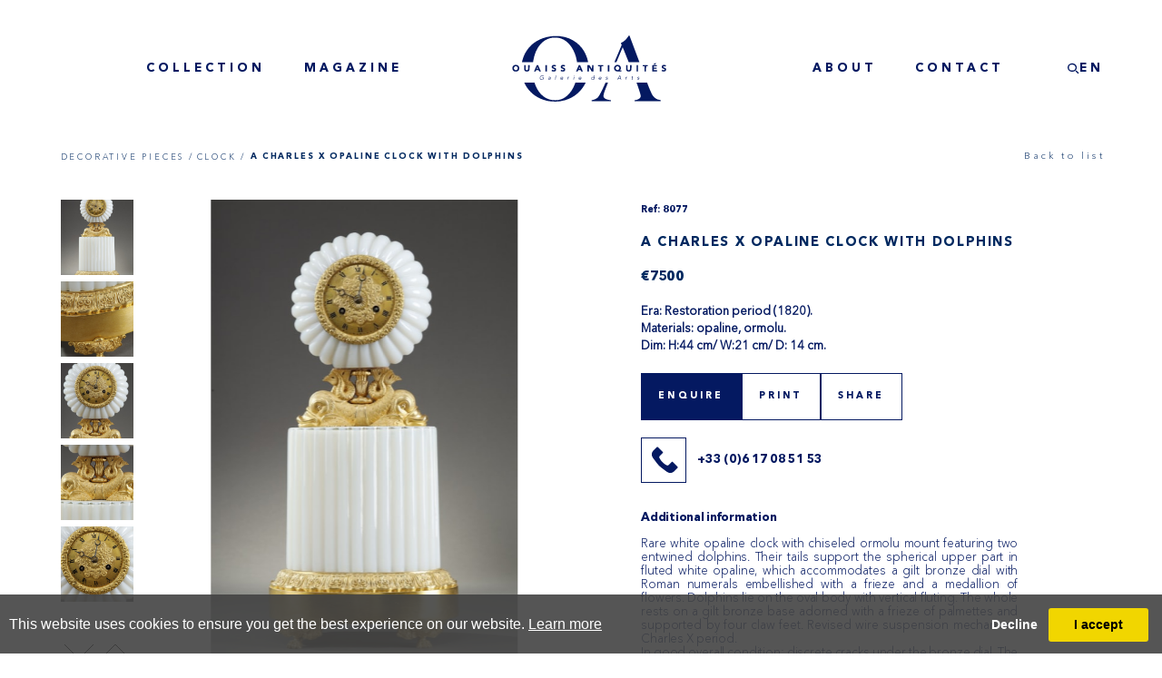

--- FILE ---
content_type: text/html; charset=utf-8
request_url: https://www.ouaissantiquites.com/en/objectdetails/861464/opaline-clock-charles-x-dolphins/19696
body_size: 36475
content:

<!DOCTYPE html>

<html lang="en" class="Menu HTMLContent ArtworkDetails detail-page use-carousel loading                                                                                                                                                                                                                                                                                                                                                                                                                                                                                    ">
<head>
<title>Opaline clock Charles X Dolphins | Ouaiss Antiquités</title>
    <meta charset="UTF-8">
    <meta name="viewport" content="width=device-width, initial-scale=1.0, maximum-scale=1">
    <meta http-equiv="X-UA-Compatible" content="ie=edge">
    <meta name="format-detection" content="telephone=no">

        <meta name="keywords" content="objets de vertu, snuffboxes, gold boxes, jewelry, chatelaines, cameos, wax cases, vinaigrettes, flasks, micromosaics, miniatures, ball books, silverware, ewers, drageoirs, decorative pieces, vases, caskets, inkwells, porcelain, furniture, lighting, clocks, showcases, p&#226;te de verre, enamel, ivory, opaline" />
        <meta property="og:title" content="Opaline clock Charles X Dolphins"><meta property="og:description" content="Rare clock in white opaline and gilded and chiseled bronze mounts  decorated with two dolphins entwined; Their tails support the spherical upper part in white o"><meta property="og:image" content="https://images.ouaissantiquites.com/magallery/OUAISSMedia/Object/638053427975061880.JPG?width=900&a.sharpen=2&format=jpeg&quality=75"><meta name="description" content="Rare clock in white opaline and gilded and chiseled bronze mounts  decorated with two dolphins entwined; Their tails support the spherical upper part in white o" />

    <link id="linkFavIcon" rel="shortcut icon" type="image/x-icon" href="/Media/OUAISSMedia/favicon.ico?v=638800877410000000" />

    <link rel="stylesheet" href="/styles/bootstrap-v4.3.1.min.css" async>
    <!-- Global site tag (gtag.js) - Google Analytics -->
    <script async src="https://www.googletagmanager.com/gtag/js?id=UA-49312722-1"></script>
    <script>
        var _localeLang = 'en'
    </script>

        <script>
            window.dataLayer = window.dataLayer || [];
            function gtag() { dataLayer.push(arguments); }
            gtag('js', new Date());

            gtag('config', 'UA-49312722-1');
            gtag('config', 'UA-116420991-1')
        </script>
    <link href="/Media/GeneralMedia/css/general.css?v=1.0" rel="stylesheet">
        <script src="/scripts/jquery-3.2.1.min.js"></script>
    <link rel="stylesheet" href="/ClientPlugins/Frontend/ASCarousel/ASCarousel.css?v=1.3">
<!--<link rel="stylesheet" type="text/css" href="/ClientPlugins/Frontend/as-fullscreen/as.fullscreen.css?v=1.0">-->
<link rel="stylesheet" href="/ClientPlugins/Frontend/ASZoom/styles/ASZoom.css?v=1.1">
    <link type="text/css" rel="stylesheet" href="/Media/OUAISSMedia/Layout/v1/css/main.css?v=1.7.6.9.5"/>
<link type="text/css" rel="stylesheet" href="/Media/OUAISSMedia/Layout/v1/css/header.css?v=1.6.3.3.4"/>
<link type="text/css" rel="stylesheet" href="/Media/OUAISSMedia/Layout/v1/css/footer.css?v=1.6.5.3"/>
<link rel="stylesheet" href="https://cdnjs.cloudflare.com/ajax/libs/izimodal/1.5.1/css/iziModal.min.css">
    
</head>
<body style="overflow-x: hidden">

    <div class="wrapper">
        <div class="header">

<section class="header-area">
  <div class="main-menu">
    <nav>
      <div class="burger-menu ">
        <button type="button" class="btn-menu">
          <span>0</span>
        </button>
      </div><ul class="menu-2099 "><li class="mobile-home-menu sub-item"><a href="/en/home">Home<span class="menu-description"></span></a><div class="menu-wrapper"></div></li><li class="sub-item collection"><a href="/en/collections">collection<span class="menu-description"></span></a><div class="menu-wrapper"><ul class='categories'><li class='item'><a class='category' href='/objects-vertu'><img src='https://images.ouaissantiquites.com/magallery/OUAISSMedia/SiteCategories/047-96a9577-reduit_492025T172355.985.JPG?width=162&height=157&mode=crop&format=jpg&scale=both&qlt=80' class='w100' alt='img' /><span class='cat-name'>OBJECTS OF VERTU</span></a><div class='sub-categories'><ul class='categories'><li class='item'><a class='category' href='/gold-snuff-box'><img src='https://images.ouaissantiquites.com/magallery/OUAISSMedia/SiteCategories/2024-10-27-18-37-37-035_0413_reduit (1).JPG?width=162&height=157&mode=crop&format=jpg&scale=both&qlt=80' class='w100' alt='img' /><span class='cat-name'>GOLD BOX & SNUFF BOX</span></a><div class='sub-categories'></div></li><li class='item'><a class='category' href='/jewellery-chatelaine'><img src='https://images.ouaissantiquites.com/magallery/OUAISSMedia/SiteCategories/2024-10-27-18-40-46-632_96A5865_reduit.JPG?width=162&height=157&mode=crop&format=jpg&scale=both&qlt=80' class='w100' alt='img' /><span class='cat-name'>JEWELLERY, CHATELAINE & CAMEO</span></a><div class='sub-categories'></div></li><li class='item'><a class='category' href='/wax-case-vinaigrette-perfume-bottle'><img src='https://images.ouaissantiquites.com/magallery/OUAISSMedia/SiteCategories/677-4373-reduit_892025T16617.121.JPG?width=162&height=157&mode=crop&format=jpg&scale=both&qlt=80' class='w100' alt='img' /><span class='cat-name'>WAX CASE, VINAIGRETTE & PERFUME BOTTLE</span></a><div class='sub-categories'></div></li><li class='item'><a class='category' href='/micromosaic'><img src='https://images.ouaissantiquites.com/magallery/OUAISSMedia/SiteCategories/088-96a6446-reduit_892025T16734.967.JPG?width=162&height=157&mode=crop&format=jpg&scale=both&qlt=80' class='w100' alt='img' /><span class='cat-name'>MICROMOSAIC</span></a><div class='sub-categories'></div></li><li class='item'><a class='category' href='/ivory-miniature'><img src='https://images.ouaissantiquites.com/magallery/OUAISSMedia/SiteCategories/228-96a2440-reduit_13102025T11481.785.JPG?width=162&height=157&mode=crop&format=jpg&scale=both&qlt=80' class='w100' alt='img' /><span class='cat-name'>MINIATURE</span></a><div class='sub-categories'></div></li><li class='item'><a class='category' href='/carnet-de-bal-souvenir-case'><img src='https://images.ouaissantiquites.com/magallery/OUAISSMedia/SiteCategories/2024-6-19-11-51-16-2 copie 2.JPG?width=162&height=157&mode=crop&format=jpg&scale=both&qlt=80' class='w100' alt='img' /><span class='cat-name'>CARNET DE BAL & SOUVENIR CASE</span></a><div class='sub-categories'></div></li><li class='item-all'><a class='category' href='/inventory'>see all inventory<a/></li></ul></div></li><li class='item'><a class='category' href='/silver'><img src='https://images.ouaissantiquites.com/magallery/OUAISSMedia/SiteCategories/172-5081-reduit-copie_492025T172056.509.JPG?width=162&height=157&mode=crop&format=jpg&scale=both&qlt=80' class='w100' alt='img' /><span class='cat-name'>SILVER</span></a><div class='sub-categories'><ul class='categories'><li class='item'><a class='category' href='/ewer'><img src='https://images.ouaissantiquites.com/magallery/OUAISSMedia/SiteCategories/2024-6-19-13-10-13-172_5081_reduit copie.JPG?width=162&height=157&mode=crop&format=jpg&scale=both&qlt=80' class='w100' alt='img' /><span class='cat-name'>EWER</span></a><div class='sub-categories'></div></li><li class='item'><a class='category' href='/drageoir'><img src='https://images.ouaissantiquites.com/magallery/OUAISSMedia/SiteCategories/2024-6-19-13-14-52-208_96A4580_reduit copie.JPG?width=162&height=157&mode=crop&format=jpg&scale=both&qlt=80' class='w100' alt='img' /><span class='cat-name'>DRAGEOIR</span></a><div class='sub-categories'></div></li><li class='item'><a class='category' href='/silver-decorative-piece'><img src='https://images.ouaissantiquites.com/magallery/OUAISSMedia/SiteCategories/2024-10-8-13-15-27-381_9835_reduit.JPG?width=162&height=157&mode=crop&format=jpg&scale=both&qlt=80' class='w100' alt='img' /><span class='cat-name'>DECORATIVE PIECE</span></a><div class='sub-categories'></div></li><li class='item-all'><a class='category' href='/inventory'>see all inventory<a/></li></ul></div></li><li class='item'><a class='category' href='/decorative-piece'><img src='https://images.ouaissantiquites.com/magallery/OUAISSMedia/SiteCategories/2024-11-2-16-35-28-2397_reduit.JPG?width=162&height=157&mode=crop&format=jpg&scale=both&qlt=80' class='w100' alt='img' /><span class='cat-name'>DECORATIVE PIECES</span></a><div class='sub-categories'><ul class='categories'><li class='item'><a class='category' href='/centerpiece-vase'><img src='https://images.ouaissantiquites.com/magallery/OUAISSMedia/SiteCategories/96a3292-reduitweb_16102025T143517.202.JPG?width=162&height=157&mode=crop&format=jpg&scale=both&qlt=80' class='w100' alt='img' /><span class='cat-name'>CENTERPIECE & VASE</span></a><div class='sub-categories'></div></li><li class='item'><a class='category' href='/casket-inkwell'><img src='https://images.ouaissantiquites.com/magallery/OUAISSMedia/SiteCategories/106-96a1608-reduit_16102025T143646.631.JPG?width=162&height=157&mode=crop&format=jpg&scale=both&qlt=80' class='w100' alt='img' /><span class='cat-name'>CASKET & INKWELL</span></a><div class='sub-categories'></div></li><li class='item'><a class='category' href='/porcelain'><img src='https://images.ouaissantiquites.com/magallery/OUAISSMedia/SiteCategories/2024-6-19-13-29-37-1583_6273_reduit copie.JPG?width=162&height=157&mode=crop&format=jpg&scale=both&qlt=80' class='w100' alt='img' /><span class='cat-name'>PORCELAIN</span></a><div class='sub-categories'></div></li><li class='item'><a class='category' href='/furniture-furniture'><img src='https://images.ouaissantiquites.com/magallery/OUAISSMedia/SiteCategories/2024-6-19-13-40-5-267__96A1832_reduit copie.JPG?width=162&height=157&mode=crop&format=jpg&scale=both&qlt=80' class='w100' alt='img' /><span class='cat-name'>FURNITURE</span></a><div class='sub-categories'></div></li><li class='item'><a class='category' href='/furniture-lightning'><img src='https://images.ouaissantiquites.com/magallery/OUAISSMedia/SiteCategories/2024-1-11-14-31-1-Lighting.jpg?width=162&height=157&mode=crop&format=jpg&scale=both&qlt=80' class='w100' alt='img' /><span class='cat-name'>LIGHTING</span></a><div class='sub-categories'></div></li><li class='item'><a class='category' href='/furniture-clock'><img src='https://images.ouaissantiquites.com/magallery/OUAISSMedia/SiteCategories/2024-6-19-13-45-39-_96A1045_reduit copie.JPG?width=162&height=157&mode=crop&format=jpg&scale=both&qlt=80' class='w100' alt='img' /><span class='cat-name'>CLOCK</span></a><div class='sub-categories'></div></li><li class='item'><a class='category' href='/object-de-vitrine'><img src='https://images.ouaissantiquites.com/magallery/OUAISSMedia/SiteCategories/2024-6-19-13-47-45-017_0043_reduit copie.JPG?width=162&height=157&mode=crop&format=jpg&scale=both&qlt=80' class='w100' alt='img' /><span class='cat-name'>OBJET DE VITRINE</span></a><div class='sub-categories'></div></li><li class='item'><a class='category' href='/glassware'><img src='https://images.ouaissantiquites.com/magallery/OUAISSMedia/SiteCategories/385-96a2663-reduit_16102025T14318.98.JPG?width=162&height=157&mode=crop&format=jpg&scale=both&qlt=80' class='w100' alt='img' /><span class='cat-name'>GLASSWARE</span></a><div class='sub-categories'></div></li><li class='item-all'><a class='category' href='/inventory'>see all inventory<a/></li></ul></div></li><li class='item'><a class='category' href='/enamel-vertu-ivory-opaline'><img src='https://images.ouaissantiquites.com/magallery/OUAISSMedia/SiteCategories/2024-6-19-13-52-46-435_3317_Reduit copie.JPG?width=162&height=157&mode=crop&format=jpg&scale=both&qlt=80' class='w100' alt='img' /><span class='cat-name'>ENAMEL, IVORY & OPALINE</span></a><div class='sub-categories'><ul class='categories'><li class='item'><a class='category' href='/enamel'><img src='https://images.ouaissantiquites.com/magallery/OUAISSMedia/SiteCategories/2024-6-19-13-57-42-694_3623_Reduit.JPG?width=162&height=157&mode=crop&format=jpg&scale=both&qlt=80' class='w100' alt='img' /><span class='cat-name'>ENAMEL</span></a><div class='sub-categories'></div></li><li class='item'><a class='category' href='/vertu-ivory'><img src='https://images.ouaissantiquites.com/magallery/OUAISSMedia/SiteCategories/2024-6-19-14-19-2-514_3409_Reduit copie.JPG?width=162&height=157&mode=crop&format=jpg&scale=both&qlt=80' class='w100' alt='img' /><span class='cat-name'>IVORY</span></a><div class='sub-categories'></div></li><li class='item'><a class='category' href='/opaline'><img src='https://images.ouaissantiquites.com/magallery/OUAISSMedia/SiteCategories/2024-6-19-14-21-0-4367_perfum_bottle_opaline_blue_XIX_00 copie.JPG?width=162&height=157&mode=crop&format=jpg&scale=both&qlt=80' class='w100' alt='img' /><span class='cat-name'>OPALINE</span></a><div class='sub-categories'></div></li><li class='item-all'><a class='category' href='/inventory'>see all inventory<a/></li></ul></div></li><li class='item-all'><a class='category' href='/inventory'>see all inventory<a/></li></ul></div><ul class="sub-sub-item collection"><li class=""><a href="/en/objects-vertujavascript:;">OBJECTS OF VERTU<span class="menu-description"></span></a><div class="menu-wrapper"></div><ul class=""><li class=""><a href="/en/jewellery-chatelaine">JEWELLERY, CHATELAINE & CAMEO<span class="menu-description"></span></a><div class="menu-wrapper"></div></li><li class=""><a href="/en/wax-case-vinaigrette-perfume-bottle">WAX CASE, VINAIGRETTE & PERFUME BOTTLE<span class="menu-description"></span></a><div class="menu-wrapper"></div></li><li class=""><a href="/en/micromosaic">MICROMOSAIC<span class="menu-description"></span></a><div class="menu-wrapper"></div></li><li class=""><a href="/en/ivory-miniature">MINIATURE<span class="menu-description"></span></a><div class="menu-wrapper"></div></li><li class=""><a href="/en/carnet-de-bal-souvenir-case">CARNET DE BAL & SOUVENIR CASE<span class="menu-description"></span></a><div class="menu-wrapper"></div></li><li class=""><a href="/en/gold-snuff-box">GOLD BOX & SNUFF BOX<span class="menu-description"></span></a><div class="menu-wrapper"></div></li></ul></li><li class=""><a href="/en/silverjavascript::">SILVER<span class="menu-description"></span></a><div class="menu-wrapper"></div><ul class=""><li class=""><a href="/en/ewer">EWER<span class="menu-description"></span></a><div class="menu-wrapper"></div></li><li class=""><a href="/en/drageoir">DRAGEOIR<span class="menu-description"></span></a><div class="menu-wrapper"></div></li><li class=""><a href="/en/silver-decorative-piece">DECORATIVE PIECE<span class="menu-description"></span></a><div class="menu-wrapper"></div></li></ul></li><li class=""><a href="/en/decorative-piecejavascript:;">DEcoratives PIECES<span class="menu-description"></span></a><div class="menu-wrapper"></div><ul class=""><li class=""><a href="/en/centerpiece-vase">CENTERPIECE & VASE<span class="menu-description"></span></a><div class="menu-wrapper"></div></li><li class=""><a href="/en/casket-inkwell">CASKET & INKWELL<span class="menu-description"></span></a><div class="menu-wrapper"></div></li><li class=""><a href="/en/porcelain">PORCELAIN<span class="menu-description"></span></a><div class="menu-wrapper"></div></li><li class=""><a href="/en/furniture-furniture">FURNITURE<span class="menu-description"></span></a><div class="menu-wrapper"></div></li><li class=""><a href="/en/furniture-lightning">LIGHTING<span class="menu-description"></span></a><div class="menu-wrapper"></div></li><li class=""><a href="/en/furniture-clock">CLOCK<span class="menu-description"></span></a><div class="menu-wrapper"></div></li><li class=""><a href="/en/object-de-vitrine">OBJET DE VITRINE<span class="menu-description"></span></a><div class="menu-wrapper"></div></li><li class=""><a href="/en/glassware">GLASSWARE<span class="menu-description"></span></a><div class="menu-wrapper"></div></li></ul></li><li class=""><a href="/en/enamel-vertu-ivory-opaline">ENAMEL, IVORY & OPALINE<span class="menu-description"></span></a><div class="menu-wrapper"></div><ul class=""><li class=""><a href="/en/enamel">ENAMEL<span class="menu-description"></span></a><div class="menu-wrapper"></div></li><li class=""><a href="/en/vertu-ivory">IVORY<span class="menu-description"></span></a><div class="menu-wrapper"></div></li><li class=""><a href="/en/opaline">OPALINE<span class="menu-description"></span></a><div class="menu-wrapper"></div></li></ul></li></ul></li><li class="sub-item"><a href="/en/news">magazine<span class="menu-description"></span></a><div class="menu-wrapper"></div></li><li class="logo"><a href="/en/home">logo<span class="menu-description"></span></a><div class="menu-wrapper"><a class="header-icon" href="/"><svg fill="none" height="111" viewbox="0 0 257 111" width="257" xmlns="http://www.w3.org/2000/svg"> <path d="M193.193 2.28389C190.213 6.76561 186.634 10.1224 182.655 12.1546C181.873 12.5356 181.237 12.8985 181.237 12.9529C181.237 13.0074 181.564 13.7513 181.946 14.6222C182.6 16.0738 182.655 16.2552 182.437 16.7633C182.309 17.0536 180.765 20.7007 179.003 24.8376C177.258 28.9746 174.642 35.1619 173.188 38.5731L170.572 44.7967H172.225H173.879L175.859 40.0247C181.328 26.9243 184.163 20.2108 184.29 20.0838C184.381 19.993 185.616 22.8962 187.052 26.507C188.487 30.1359 190.686 35.7063 191.957 38.8997L194.247 44.706L203.186 44.7604C208.11 44.7786 212.126 44.7604 212.126 44.706C212.126 44.579 207.729 32.7487 201.079 15.0396L195.664 0.61459L195.028 0.560154C194.41 0.505722 194.356 0.560154 193.193 2.28389Z"> </path> <path d="M68.9129 1.24966C52.5239 2.37462 37.8791 9.23328 28.5399 20.1382C22.9255 26.6884 18.8918 34.6357 17.093 42.7101C16.9295 43.3996 16.766 44.1617 16.7115 44.3794L16.6206 44.7967H25.8508H35.081L35.4807 42.3835C38.1153 26.4888 44.7836 14.8944 55.104 8.23533C57.9384 6.42087 61.2998 5.11446 65.1336 4.31609C67.0051 3.91691 67.6774 3.88062 71.5839 3.89877C76.4533 3.89877 77.9433 4.1165 81.668 5.35034C92.7879 9.0337 102.291 20.8277 106.47 36.1236C106.997 38.1014 108.196 43.7988 108.196 44.3794V44.7967H117.462C122.568 44.7967 126.729 44.7423 126.729 44.6879C126.729 44.198 125.657 39.9703 125.057 38.1195C123.077 31.9322 120.46 26.7973 116.754 21.7894C114.446 18.7048 109.795 14.0416 106.706 11.7554C98.8202 5.87653 89.8807 2.4472 79.9237 1.44925C77.271 1.17708 71.4022 1.06821 68.9129 1.24966Z"> </path> <path d="M236.655 47.6817C236.255 48.2805 235.928 48.8067 235.928 48.8611C235.928 48.9337 236.364 48.97 236.909 48.97C237.836 48.97 237.963 48.9156 239.162 47.9176C239.871 47.3551 240.452 46.8289 240.452 46.7382C240.471 46.6656 239.78 46.6112 238.926 46.6112H237.4L236.655 47.6817Z"> </path> <path d="M4.81007 49.5869C3.48369 49.8772 2.84775 50.2401 1.95744 51.2018C0.939934 52.3086 0.558371 53.5061 0.667389 55.3932C0.794577 57.6975 1.63038 59.0402 3.61088 60.0926C4.24681 60.4374 4.64655 60.4918 6.3545 60.4918C8.08062 60.4918 8.46218 60.4374 9.11629 60.0745C11.0968 59.0221 11.9508 57.6794 12.0416 55.375C12.1325 53.488 11.7691 52.2904 10.7516 51.1836C9.84307 50.222 9.04361 49.7865 7.62637 49.5325C6.3545 49.2966 6.10012 49.2966 4.81007 49.5869ZM8.29865 52.2723C9.62504 53.2884 9.97026 55.3569 9.09812 56.8447C7.88075 58.9314 4.7374 58.8769 3.55637 56.754C2.77507 55.375 3.21114 53.1069 4.39217 52.2723C5.1553 51.7461 5.35517 51.6917 6.55436 51.7461C7.44468 51.7824 7.80807 51.8913 8.29865 52.2723Z"> </path> <path d="M68.7492 49.5688C67.332 49.9679 66.5688 50.73 66.2236 52.0909C65.9511 53.1432 66.2055 54.1775 66.8959 54.8125C67.3501 55.2117 67.8407 55.4476 70.0029 56.246C70.3481 56.373 70.7297 56.6633 70.8932 56.8992C71.1476 57.2802 71.1476 57.3528 70.8751 57.752C70.3663 58.5503 68.9127 58.5866 67.9497 57.8246L67.4592 57.4435L66.5507 58.3689L65.624 59.2761L66.3508 59.7479C67.2956 60.3648 68.0588 60.5825 69.4215 60.5825C72.0197 60.5825 73.4733 59.3124 73.4915 57.0443C73.4915 55.4295 72.7465 54.7037 70.3663 53.9416C69.1671 53.5787 68.4948 52.9799 68.6584 52.4537C68.8946 51.728 70.3481 51.4558 71.3475 51.982L71.9107 52.2723L72.7284 51.4558C73.655 50.5304 73.6187 50.349 72.4922 49.8591C71.4565 49.4055 69.803 49.2784 68.7492 49.5688Z"> </path> <path d="M83.8298 49.5688C82.4125 49.9679 81.6494 50.73 81.3042 52.0909C81.0316 53.1432 81.286 54.1775 81.9765 54.8125C82.4307 55.2117 82.9213 55.4476 85.0835 56.246C85.4287 56.373 85.8103 56.6633 85.9738 56.8992C86.2282 57.2802 86.2282 57.3528 85.9556 57.752C85.4469 58.5503 83.9933 58.5866 83.0303 57.8246L82.5397 57.4435L81.6312 58.3689L80.7046 59.2761L81.4314 59.7479C82.3762 60.3648 83.1393 60.5825 84.5021 60.5825C87.1003 60.5825 88.5539 59.3124 88.5721 57.0443C88.5721 55.4295 87.8271 54.7037 85.4469 53.9416C84.2477 53.5787 83.5754 52.9799 83.7389 52.4537C83.9751 51.728 85.4287 51.4558 86.428 51.982L86.9913 52.2723L87.8089 51.4558C88.7356 50.5304 88.6992 50.349 87.5727 49.8591C86.5371 49.4055 84.8836 49.2784 83.8298 49.5688Z"> </path> <path d="M174.043 49.5869C172.862 49.8772 171.971 50.4397 171.172 51.3651C170.336 52.3267 169.973 53.4517 169.973 55.0484C169.973 57.3709 171.19 59.1491 173.334 59.9656C174.134 60.2741 174.751 60.3104 178.24 60.3104H182.237L182.292 59.4394L182.346 58.5866H180.983C180.22 58.5866 179.603 58.5322 179.603 58.4778C179.603 58.4233 179.802 58.2056 180.057 58.006C181.365 56.9899 181.728 54.4678 180.838 52.5989C180.039 50.8752 178.839 49.9498 176.913 49.5325C175.751 49.2966 175.242 49.2966 174.043 49.5869ZM176.932 51.9457C178.149 52.4356 179.039 54.0868 178.803 55.375C178.64 56.2097 178.022 57.1169 177.241 57.6431C176.695 58.006 176.423 58.0604 175.496 58.006C173.625 57.8971 172.516 56.6996 172.516 54.8307C172.535 52.5626 174.824 51.0566 176.932 51.9457Z"> </path> <path d="M251.9 49.5688C250.482 49.9679 249.719 50.73 249.374 52.0909C249.101 53.1432 249.356 54.1775 250.046 54.8125C250.501 55.2117 250.991 55.4476 253.153 56.246C253.499 56.373 253.88 56.6633 254.044 56.8992C254.298 57.2802 254.298 57.3528 254.025 57.752C253.517 58.5503 252.063 58.5866 251.1 57.8246L250.61 57.4435L249.701 58.3689L248.774 59.2761L249.501 59.7479C250.446 60.3648 251.209 60.5825 252.572 60.5825C255.17 60.5825 256.624 59.3124 256.642 57.0443C256.642 55.4295 255.897 54.7037 253.517 53.9416C252.318 53.5787 251.645 52.9799 251.809 52.4537C252.045 51.728 253.499 51.4558 254.498 51.982L255.061 52.2723L255.879 51.4558C256.805 50.5304 256.769 50.349 255.643 49.8591C254.607 49.4055 252.953 49.2784 251.9 49.5688Z"> </path> <path d="M20.2544 53.5424C20.2544 57.0443 20.2907 57.4798 20.636 58.2237C21.1265 59.3124 21.4536 59.6572 22.5256 60.1471C23.1797 60.4555 23.7611 60.5825 24.6151 60.5825C26.741 60.5825 27.9038 60.0019 28.7396 58.4959C29.2484 57.5887 29.2484 57.5705 29.3029 53.6331L29.3756 49.6958H28.0855H26.7955V53.2703C26.7773 57.1532 26.7228 57.4254 25.778 58.0604C25.1057 58.4959 24.4879 58.4959 23.743 58.0423C22.7436 57.4254 22.6165 56.8447 22.6165 53.0525V49.6958H21.4354H20.2544V53.5424Z"> </path> <path d="M40.9858 50.4578C40.8041 50.8933 39.7866 53.2521 38.7146 55.7016C37.6607 58.1693 36.7886 60.2196 36.7886 60.2922C36.7886 60.3467 37.3882 60.4011 38.115 60.4011H39.4232L39.8774 59.258L40.3317 58.133L42.294 58.0786L44.2563 58.0241L44.8014 59.2217L45.3283 60.4011H46.7092C47.4542 60.4011 48.0356 60.3467 47.9993 60.2559C47.9629 60.1834 46.9091 57.7883 45.6735 54.9214L43.4205 49.6958H42.3667H41.3128L40.9858 50.4578ZM43.0389 54.8307L43.4932 56.0464H42.3303C41.6762 56.0464 41.1493 56.0101 41.1493 55.9738C41.1493 55.8649 42.0759 53.4517 42.185 53.2703C42.3122 53.0525 42.4757 53.3247 43.0389 54.8307Z"> </path> <path d="M55.6851 55.0484V60.4011H56.8661H58.0471V55.0484V49.6958H56.8661H55.6851V55.0484Z"></path> <path d="M110.939 50.4578C110.757 50.8933 109.74 53.2521 108.668 55.7016C107.614 58.1693 106.742 60.2196 106.742 60.2922C106.742 60.3467 107.341 60.4011 108.068 60.4011H109.376L109.831 59.258L110.285 58.133L112.247 58.0786L114.209 58.0241L114.755 59.2217L115.281 60.4011H116.662C117.407 60.4011 117.989 60.3467 117.952 60.2559C117.916 60.1834 116.862 57.7883 115.627 54.9214L113.374 49.6958H112.32H111.266L110.939 50.4578ZM112.992 54.8307L113.446 56.0464H112.283C111.629 56.0464 111.102 56.0101 111.102 55.9738C111.102 55.8649 112.029 53.4517 112.138 53.2703C112.265 53.0525 112.429 53.3247 112.992 54.8307Z"> </path> <path d="M125.638 55.0484V60.4011H126.819H128V56.754C128 54.7581 128.055 53.1614 128.146 53.2158C128.218 53.2521 129.254 54.8851 130.453 56.8447L132.634 60.4011H134.214H135.813V55.0484V49.6958H134.541H133.269L133.233 53.1795L133.179 56.6633L131.071 53.2158L128.981 49.7865L127.31 49.7321L125.638 49.6776V55.0484Z"> </path> <path d="M143.299 50.73L143.354 51.7824L144.862 51.8368L146.352 51.8913V56.1553V60.4192L147.587 60.3648L148.805 60.3104L148.859 56.0827L148.895 51.8731H150.349H151.803V50.7844V49.6958H147.533H143.245L143.299 50.73Z"> </path> <path d="M159.616 55.0484V60.4011H160.797H161.978V55.0484V49.6958H160.797H159.616V55.0484Z"></path> <path d="M189.959 53.5424C189.959 57.0443 189.995 57.4798 190.341 58.2237C190.831 59.3124 191.158 59.6572 192.23 60.1471C192.884 60.4555 193.466 60.5825 194.32 60.5825C196.446 60.5825 197.608 60.0019 198.444 58.4959C198.953 57.5887 198.953 57.5705 199.007 53.6331L199.08 49.6958H197.79H196.5V53.2703C196.482 57.1532 196.427 57.4254 195.483 58.0604C194.81 58.4959 194.193 58.4959 193.448 58.0423C192.448 57.4254 192.321 56.8447 192.321 53.0525V49.6958H191.14H189.959V53.5424Z"> </path> <path d="M207.583 55.0484V60.4011H208.765H209.946V55.0484V49.6958H208.765H207.583V55.0484Z"></path> <path d="M217.613 50.73L217.668 51.7824L219.176 51.8368L220.666 51.8913V56.1553V60.4192L221.901 60.3648L223.119 60.3104L223.173 56.0827L223.209 51.8731H224.663H226.117V50.7844V49.6958H221.847H217.559L217.613 50.73Z"> </path> <path d="M233.748 55.0484V60.4011H237.564H241.379V59.3124V58.2237H238.836H236.292V57.1351V56.0464H238.563H240.834V54.9577V53.869H238.563H236.292V52.8711V51.8731H238.745H241.198V50.7844V49.6958H237.473H233.748V55.0484Z"> </path> <path d="M72.3103 70.3806C72.0377 72.3765 71.856 74.064 71.9105 74.1184C72.3103 74.5357 72.5283 73.8644 72.9281 70.9068C73.1461 69.1649 73.3823 67.5319 73.4368 67.2416C73.5277 66.8424 73.4731 66.7517 73.1824 66.7517C72.8554 66.7517 72.7827 67.0602 72.3103 70.3806Z"> </path> <path d="M136.994 66.9694C136.958 67.0965 136.885 67.6045 136.813 68.1126C136.758 68.6025 136.649 69.292 136.594 69.6004L136.504 70.1992L136.049 69.8363C135.486 69.4008 134.378 69.3645 133.651 69.7456C131.961 70.5984 131.507 73.0479 132.852 73.9188C133.451 74.318 134.941 74.3362 135.541 73.937C135.94 73.683 135.995 73.6648 135.995 73.9188C135.995 74.064 136.14 74.191 136.322 74.191C136.613 74.191 136.722 73.7737 137.14 70.5984C137.412 68.6388 137.63 66.9694 137.63 66.8787C137.63 66.661 137.085 66.7336 136.994 66.9694ZM135.977 70.6891C136.558 71.3604 136.413 72.2677 135.541 73.0479C134.741 73.81 133.833 73.8644 133.179 73.1931C132.379 72.4128 132.67 71.1971 133.815 70.4169C134.596 69.8907 135.359 69.9815 135.977 70.6891Z"> </path> <path d="M49.362 67.1146C48.4171 67.3323 47.3815 68.1307 46.8364 69.0561C46.4003 69.8 46.3276 70.1266 46.3276 71.2334C46.3276 72.7757 46.6365 73.3382 47.8902 73.9732C48.5625 74.3361 48.8532 74.3906 49.8162 74.2999C51.2153 74.1547 52.0147 73.8825 52.1238 73.5015C52.1601 73.32 52.2509 72.7757 52.3236 72.2858C52.3781 71.7778 52.469 71.1427 52.5235 70.8705L52.6325 70.3625L51.3788 70.4169C50.434 70.4532 50.1433 70.5258 50.1433 70.7435C50.1433 70.9431 50.3795 71.0338 50.9427 71.0701L51.724 71.1245L51.615 71.7959C51.5605 72.1588 51.506 72.6487 51.506 72.8664C51.506 73.3382 50.7247 73.6466 49.5255 73.6466C46.8182 73.6466 46.0551 70.3988 48.29 68.4391C49.3438 67.5138 50.7792 67.423 51.8694 68.2033C52.3236 68.5299 52.3963 68.5299 52.6143 68.2758C52.796 68.0581 52.7779 67.9311 52.469 67.6408C51.8876 67.042 50.5793 66.8243 49.362 67.1146Z"> </path> <path d="M177.476 70.2355C174.987 74.5357 175.151 74.191 175.641 74.191C175.95 74.191 176.168 73.9733 176.513 73.32L176.968 72.4672L178.803 72.4128L180.656 72.3584L180.892 73.2838C181.092 74.0458 181.183 74.191 181.546 74.191C181.892 74.191 181.946 74.1184 181.873 73.7737C181.801 73.5559 181.365 71.9773 180.892 70.2899C180.166 67.6771 179.966 67.2053 179.657 67.1509C179.348 67.0964 178.966 67.6408 177.476 70.2355ZM180.038 70.054L180.474 71.6507H178.966H177.44L178.185 70.3262C179.275 68.4029 179.475 68.0944 179.548 68.294C179.584 68.4029 179.802 69.1831 180.038 70.054Z"> </path> <path d="M103.344 67.4231C103.217 67.4593 103.108 67.6771 103.108 67.8767C103.108 68.1307 103.217 68.2214 103.526 68.167C103.78 68.1307 103.926 67.9855 103.926 67.7678C103.926 67.3868 103.708 67.2598 103.344 67.4231Z"> </path> <path d="M200.043 68.421C200.007 68.548 199.952 68.8565 199.916 69.1105C199.88 69.4553 199.734 69.5823 199.371 69.6186C198.717 69.6911 198.699 70.1992 199.334 70.1992C199.734 70.1992 199.789 70.2536 199.698 70.5984C199.643 70.8342 199.534 71.6689 199.48 72.4854L199.353 73.9551L199.88 74.1184C200.625 74.3724 201.224 74.2273 201.224 73.8463C201.224 73.5922 201.115 73.5378 200.752 73.6104C200.497 73.6467 200.225 73.6104 200.152 73.5015C200.079 73.3745 200.116 72.6124 200.225 71.7959L200.406 70.2899L201.097 70.2355C201.951 70.1629 202.024 69.7093 201.188 69.6186C200.606 69.5641 200.588 69.5278 200.643 68.8746C200.697 68.3484 200.643 68.2033 200.406 68.2033C200.261 68.2033 200.079 68.3121 200.043 68.421Z"> </path> <path d="M61.3722 69.7456C60.9361 69.927 60.8089 70.0903 60.8816 70.2899C60.9543 70.4714 61.1178 70.5439 61.2995 70.4532C62.317 70.054 62.8076 69.9996 63.2436 70.2899C64.0794 70.8342 63.8069 71.179 62.3897 71.4149C61.4993 71.5419 60.9724 71.7415 60.6635 72.0318C60.1185 72.5398 60.0821 73.4471 60.5909 73.9188C61.0451 74.3362 62.2443 74.3362 62.8621 73.937C63.2618 73.683 63.3163 73.6648 63.3163 73.9188C63.3163 74.3543 63.8069 74.2273 63.9341 73.7555C63.9886 73.5196 64.0976 72.6487 64.1521 71.7959C64.2611 70.3806 64.243 70.2173 63.8796 69.8544C63.4253 69.4008 62.2806 69.3464 61.3722 69.7456ZM63.498 72.2132C63.498 72.4128 63.2618 72.8302 62.9711 73.1205C62.1716 73.9188 60.9543 73.7918 60.9543 72.9027C60.9543 72.4854 61.4085 72.1588 62.1898 71.9955C63.3345 71.7778 63.498 71.7959 63.498 72.2132Z"> </path> <path d="M82.1222 69.7819C80.5051 70.6528 80.1054 73.066 81.4318 73.9188C82.2676 74.4813 84.2117 74.191 84.666 73.4471C84.9385 73.0116 84.4298 72.9027 83.8302 73.2656C83.485 73.4834 82.9762 73.6467 82.7037 73.6467C82.1041 73.6467 81.3046 72.9209 81.3046 72.3765C81.3046 72.0318 81.4136 72.0136 83.2124 72.0136H85.1202V71.2153C85.1202 70.5439 85.0294 70.3443 84.557 69.9452C83.9029 69.4008 82.958 69.3282 82.1222 69.7819ZM83.6121 70.1992C84.1391 70.3988 84.666 71.1246 84.448 71.3604C84.2844 71.5237 81.4863 71.4874 81.4863 71.3241C81.4863 71.1064 81.886 70.6528 82.3948 70.308C82.9217 69.9633 82.9217 69.9633 83.6121 70.1992Z"> </path> <path d="M94.0778 69.7819C93.8235 69.9452 93.6599 69.9814 93.6599 69.8544C93.6599 69.7456 93.5146 69.6548 93.3329 69.6548C93.0422 69.6548 92.9695 69.9089 92.7696 71.4149C92.6424 72.3947 92.4971 73.4108 92.4426 73.6829C92.3517 74.1003 92.4062 74.191 92.7151 74.191C93.024 74.191 93.0967 74.0095 93.2965 72.6487C93.5327 70.9613 93.987 70.2718 94.8955 70.1629C95.1862 70.1266 95.4042 69.9814 95.4406 69.7819C95.5132 69.3827 94.6593 69.3645 94.0778 69.7819Z"> </path> <path d="M112.465 69.7819C110.848 70.6528 110.449 73.066 111.775 73.9188C112.611 74.4813 114.555 74.191 115.009 73.4471C115.282 73.0116 114.773 72.9027 114.173 73.2656C113.828 73.4834 113.319 73.6467 113.047 73.6467C112.447 73.6467 111.648 72.9209 111.648 72.3765C111.648 72.0318 111.757 72.0136 113.556 72.0136H115.463V71.2153C115.463 70.5439 115.373 70.3443 114.9 69.9452C114.246 69.4008 113.301 69.3282 112.465 69.7819ZM113.955 70.1992C114.482 70.3988 115.009 71.1246 114.791 71.3604C114.628 71.5237 111.83 71.4874 111.83 71.3241C111.83 71.1064 112.229 70.6528 112.738 70.308C113.265 69.9633 113.265 69.9633 113.955 70.1992Z"> </path> <path d="M145.898 69.7819C144.281 70.6528 143.881 73.066 145.207 73.9188C146.043 74.4813 147.987 74.191 148.441 73.4471C148.714 73.0116 148.205 72.9027 147.606 73.2656C147.26 73.4834 146.752 73.6467 146.479 73.6467C145.879 73.6467 145.08 72.9209 145.08 72.3765C145.08 72.0318 145.189 72.0136 146.988 72.0136H148.896V71.2153C148.896 70.5439 148.805 70.3443 148.332 69.9452C147.678 69.4008 146.733 69.3282 145.898 69.7819ZM147.388 70.1992C147.914 70.3988 148.441 71.1246 148.223 71.3604C148.06 71.5237 145.262 71.4874 145.262 71.3241C145.262 71.1064 145.661 70.6528 146.17 70.308C146.697 69.9633 146.697 69.9633 147.388 70.1992Z"> </path> <path d="M157.344 69.6911C156.799 69.9814 156.527 70.3988 156.527 70.9431C156.527 71.5237 156.818 71.7959 157.835 72.0862C158.816 72.3947 159.089 72.7757 158.634 73.2656C158.18 73.7555 157.363 73.7555 156.872 73.2656C156.527 72.9209 156.454 72.9027 156.2 73.1568C155.836 73.5378 156.145 73.937 156.999 74.1729C157.817 74.3906 158.78 74.1184 159.252 73.5196C159.979 72.5943 159.616 71.8503 158.198 71.4693C157.254 71.2334 157.036 70.8161 157.599 70.3443C158.126 69.927 158.435 69.927 158.871 70.3625C159.161 70.6528 159.27 70.6709 159.543 70.4895C159.834 70.2718 159.834 70.2355 159.47 69.8726C159.034 69.4371 157.962 69.3464 157.344 69.6911Z"> </path> <path d="M190.74 69.7819C190.486 69.9452 190.323 69.9814 190.323 69.8544C190.323 69.7456 190.177 69.6548 189.995 69.6548C189.705 69.6548 189.632 69.9089 189.432 71.4149C189.305 72.3947 189.16 73.4108 189.105 73.6829C189.014 74.1003 189.069 74.191 189.378 74.191C189.687 74.191 189.759 74.0095 189.959 72.6487C190.195 70.9613 190.65 70.2718 191.558 70.1629C191.849 70.1266 192.067 69.9814 192.103 69.7819C192.176 69.3827 191.322 69.3645 190.74 69.7819Z"> </path> <path d="M209.673 69.6911C209.128 69.9814 208.855 70.3988 208.855 70.9431C208.855 71.5237 209.146 71.7959 210.164 72.0862C211.145 72.3947 211.417 72.7757 210.963 73.2656C210.509 73.7555 209.691 73.7555 209.201 73.2656C208.855 72.9209 208.783 72.9027 208.528 73.1568C208.165 73.5378 208.474 73.937 209.328 74.1729C210.145 74.3906 211.108 74.1184 211.581 73.5196C212.308 72.5943 211.944 71.8503 210.527 71.4693C209.582 71.2334 209.364 70.8161 209.927 70.3443C210.454 69.927 210.763 69.927 211.199 70.3625C211.49 70.6528 211.599 70.6709 211.872 70.4895C212.162 70.2718 212.162 70.2355 211.799 69.8726C211.363 69.4371 210.291 69.3464 209.673 69.6911Z"> </path> <path d="M102.927 69.7818C102.927 69.8726 102.799 70.7072 102.654 71.6507C102.309 73.937 102.309 74.2273 102.69 74.1547C102.945 74.1184 103.054 73.7555 103.235 72.3765C103.363 71.433 103.49 70.4351 103.544 70.1447C103.635 69.7456 103.581 69.6548 103.29 69.6548C103.09 69.6548 102.927 69.7093 102.927 69.7818Z"> </path> <path d="M20.436 79.1989C20.436 79.2533 21.0356 80.469 21.7624 81.8843C28.0855 94.2226 39.0599 103.44 52.7781 107.904C59.1193 109.99 64.1523 110.752 71.402 110.752C76.1988 110.752 78.1611 110.589 82.0312 109.918C98.1114 107.105 111.648 97.906 119.897 84.2068C120.951 82.4468 122.55 79.4166 122.55 79.1808C122.55 79.1263 118.716 79.09 114.028 79.09H105.506L104.925 80.7593C101.909 89.2329 97.2938 96.3093 91.6248 101.136C87.2278 104.892 82.7217 107.142 77.7614 108.031C74.1092 108.702 68.513 108.575 64.6247 107.759C55.9941 105.944 48.1448 99.9926 42.9301 91.3376C40.8224 87.8176 38.7511 83.2814 37.7517 79.9428L37.4974 79.09H28.9758C24.2698 79.09 20.436 79.1445 20.436 79.1989Z"> </path> <path d="M153.365 84.4064C149.259 93.6602 146.007 99.7749 143.39 103.186C142.809 103.93 142.046 104.62 141.028 105.273C138.521 106.942 136.958 107.595 134.396 108.103L132.816 108.412L132.761 109.265L132.707 110.117H148.696H164.703V109.319V108.539L162.759 108.23C158.326 107.523 155.528 106.47 153.929 104.91C152.584 103.603 152.439 103.241 152.457 101.136C152.475 98.2145 153.347 95.3839 157.272 85.5858C158.671 82.1383 159.798 79.2533 159.798 79.1989C159.798 79.1445 158.871 79.09 157.763 79.09H155.709L153.365 84.4064Z"> </path> <path d="M208.256 81.3944C210.364 87.2733 212.907 95.0392 213.58 97.652C214.452 101.063 214.506 102.333 213.87 103.676C212.835 105.908 209.128 107.867 204.913 108.412L203.95 108.539V109.319V110.117H225.771H247.575L247.521 109.156L247.466 108.212L246.14 108.085C241.652 107.632 237.218 104.837 234.348 100.682C233.003 98.7044 229.387 90.7389 227.152 84.8056C226.099 82.0113 225.172 79.5799 225.117 79.3985C224.99 79.1082 224.409 79.09 216.196 79.09H207.42L208.256 81.3944Z"></path></svg></a></div></li><li class="sub-item"><a href="/en/about">about<span class="menu-description"></span></a><div class="menu-wrapper"></div></li><li class="sub-item"><a href="/en/contact">contact<span class="menu-description"></span></a><div class="menu-wrapper"></div></li></ul></nav>
<div class="menu-right">
  <button class="open-pop-up" type="button" data-id="search"><span>s</span>
    <svg class="desktop" viewBox="0 0 18 16" fill="none" xmlns="http://www.w3.org/2000/svg">
      <ellipse cx="7.03407" cy="6.49505" rx="6.03407" ry="5.49505" stroke-width="2" />
      <path d="M16.0854 14.7376L13.0684 11.9901" stroke-width="2" stroke-linecap="round" />
    </svg>
    <svg class="mb" xmlns="http://www.w3.org/2000/svg" width="34" height="34" viewBox="0 0 34 34" fill="none">
      <ellipse cx="13.8" cy="13.7999" rx="12.8" ry="12.7999" stroke="#5668A6" stroke-width="2" />
      <path d="M33 33L26.6 26.6001" stroke="#5668A6" stroke-width="2" stroke-linecap="round" />
    </svg>
  </button>
  <div class="lang-area">
    <a href="javascript:;">EN</a>
    <div class="languages">
      <a href="?lg=fr">FR</a>
    </div>
  </div>
</div>
<div class="pop-up-area" data-src="search">
  <div class="pop-up searh-area">
<div class="top-area"> 
<a href="/home">
 <img alt="img" src="/Media/OUAISSMedia/Layout/v1/images/ui/popUpLogo.svg" />
</a>
<button type="button" class="close-search close-pop-up">
 <img alt="img" src="/Media/OUAISSMedia/Layout/v1/images/ui/close.svg" />
</button>
</div>
    <div class="search-from">
      <p class="title">search</p>
      <div class="search-item">
        <input id="inpSearch" placeholder="Type in your keywords" />
        <a href="javascript:;" class="btn-search">
          <svg xmlns="http://www.w3.org/2000/svg" width="34" height="34" viewBox="0 0 34 34" fill="none">
            <ellipse cx="13.8" cy="13.7999" rx="12.8" ry="12.7999" stroke="#5668A6" stroke-width="2" />
            <path d="M33 33L26.6 26.6001" stroke="#5668A6" stroke-width="2" stroke-linecap="round" />
          </svg>
        </a>
      </div>
    </div>
  </div>
</div>
</div>
</section>        </div>
        <div class="main">
            <div class="left">
            </div>
            <div class="center">

<input type="hidden" id="ArtworkID" value="861464" />
<section class="object-detail">
    <div class="titles-area">
        <div class="page-url">
            <span class="titles">
                    <a href="/en/decorative-piece" class="cat-name" data-id="19676">DECORATIVE PIECES /</a>
                    <a href="/en/furniture-clock" class="cat-name" data-id="19696">CLOCK /</a>
            </span>
            <h1 class="title">A Charles X opaline clock with dolphins</h1>
        </div>
        <a class="back-to" href="/inventory/19696">Back to list</a>
    </div>
    <div class="object">
        <div class="img-area">
            <div class="imgs">
                <div class="inner">
                    <div class="carousel-container-nav">
                        <div class="as-list-container">
                            <div class="additional-images list">
                                    <div class="item">
                                        <img src="https://images.ouaissantiquites.com/magallery/OUAISSMedia/Object/638053427975061880.JPG?width=800&height=800&mode=max&scale=both&format=jpg&qlt=100" class="w-100" alt="img" />
                                    </div>
                                        <div class="item">
                                            <img src="https://images.ouaissantiquites.com/magallery/OUAISSMedia/Object/638053426813100662.JPG?width=800&height=800&mode=max&scale=both&format=jpg&qlt=100" class="w-100" alt="img" />
                                        </div>
                                        <div class="item">
                                            <img src="https://images.ouaissantiquites.com/magallery/OUAISSMedia/Object/638053426217233683.JPG?width=800&height=800&mode=max&scale=both&format=jpg&qlt=100" class="w-100" alt="img" />
                                        </div>
                                        <div class="item">
                                            <img src="https://images.ouaissantiquites.com/magallery/OUAISSMedia/Object/638053426218182973.JPG?width=800&height=800&mode=max&scale=both&format=jpg&qlt=100" class="w-100" alt="img" />
                                        </div>
                                        <div class="item">
                                            <img src="https://images.ouaissantiquites.com/magallery/OUAISSMedia/Object/638053426385463684.JPG?width=800&height=800&mode=max&scale=both&format=jpg&qlt=100" class="w-100" alt="img" />
                                        </div>
                                        <div class="item">
                                            <img src="https://images.ouaissantiquites.com/magallery/OUAISSMedia/Object/638053426386268474.JPG?width=800&height=800&mode=max&scale=both&format=jpg&qlt=100" class="w-100" alt="img" />
                                        </div>
                                        <div class="item">
                                            <img src="https://images.ouaissantiquites.com/magallery/OUAISSMedia/Object/638053426483350098.JPG?width=800&height=800&mode=max&scale=both&format=jpg&qlt=100" class="w-100" alt="img" />
                                        </div>
                                        <div class="item">
                                            <img src="https://images.ouaissantiquites.com/magallery/OUAISSMedia/Object/638053426484136355.JPG?width=800&height=800&mode=max&scale=both&format=jpg&qlt=100" class="w-100" alt="img" />
                                        </div>
                                        <div class="item">
                                            <img src="https://images.ouaissantiquites.com/magallery/OUAISSMedia/Object/638053426611928707.JPG?width=800&height=800&mode=max&scale=both&format=jpg&qlt=100" class="w-100" alt="img" />
                                        </div>
                                        <div class="item">
                                            <img src="https://images.ouaissantiquites.com/magallery/OUAISSMedia/Object/638053426612858703.JPG?width=800&height=800&mode=max&scale=both&format=jpg&qlt=100" class="w-100" alt="img" />
                                        </div>
                                        <div class="item">
                                            <img src="https://images.ouaissantiquites.com/magallery/OUAISSMedia/Object/638053426731351860.JPG?width=800&height=800&mode=max&scale=both&format=jpg&qlt=100" class="w-100" alt="img" />
                                        </div>
                                        <div class="item">
                                            <img src="https://images.ouaissantiquites.com/magallery/OUAISSMedia/Object/638053426732143535.JPG?width=800&height=800&mode=max&scale=both&format=jpg&qlt=100" class="w-100" alt="img" />
                                        </div>
                                                            </div>
                        </div>
                    </div>
                    <div class="next-prev-btns">
                        <button type="button" class="prev-btn">
                            <img src="/Media/OUAISSMedia/Layout/v1/images/ui/prevNext.svg" alt="img">
                        </button>
                        <button type="button" class="next-btn">
                            <img src="/Media/OUAISSMedia/Layout/v1/images/ui/prevNext.svg" alt="img">
                        </button>
                    </div>
                </div>
                <div class="main-img">
                    <div class="carousel-container">
                        <div class="as-list-container">
                            <div class="list">
                                <div class="main-img zoom-main item">
                                    <img class="img-fluid as-zoom-main" src="https://images.ouaissantiquites.com/magallery/OUAISSMedia/Object/638053427975061880.JPG?width=760&height=760&mode=max&scale=both&format=jpg&qlt=100" alt="img" />
                                </div>
                                    <div class="main-img zoom-main item">
                                        <img class="img-fluid as-zoom-main" src="https://images.ouaissantiquites.com/magallery/OUAISSMedia/Object/638053426813100662.JPG?width=760&height=760&mode=max&scale=both&format=jpg&qlt=100" alt="img" />
                                    </div>
                                    <div class="main-img zoom-main item">
                                        <img class="img-fluid as-zoom-main" src="https://images.ouaissantiquites.com/magallery/OUAISSMedia/Object/638053426217233683.JPG?width=760&height=760&mode=max&scale=both&format=jpg&qlt=100" alt="img" />
                                    </div>
                                    <div class="main-img zoom-main item">
                                        <img class="img-fluid as-zoom-main" src="https://images.ouaissantiquites.com/magallery/OUAISSMedia/Object/638053426218182973.JPG?width=760&height=760&mode=max&scale=both&format=jpg&qlt=100" alt="img" />
                                    </div>
                                    <div class="main-img zoom-main item">
                                        <img class="img-fluid as-zoom-main" src="https://images.ouaissantiquites.com/magallery/OUAISSMedia/Object/638053426385463684.JPG?width=760&height=760&mode=max&scale=both&format=jpg&qlt=100" alt="img" />
                                    </div>
                                    <div class="main-img zoom-main item">
                                        <img class="img-fluid as-zoom-main" src="https://images.ouaissantiquites.com/magallery/OUAISSMedia/Object/638053426386268474.JPG?width=760&height=760&mode=max&scale=both&format=jpg&qlt=100" alt="img" />
                                    </div>
                                    <div class="main-img zoom-main item">
                                        <img class="img-fluid as-zoom-main" src="https://images.ouaissantiquites.com/magallery/OUAISSMedia/Object/638053426483350098.JPG?width=760&height=760&mode=max&scale=both&format=jpg&qlt=100" alt="img" />
                                    </div>
                                    <div class="main-img zoom-main item">
                                        <img class="img-fluid as-zoom-main" src="https://images.ouaissantiquites.com/magallery/OUAISSMedia/Object/638053426484136355.JPG?width=760&height=760&mode=max&scale=both&format=jpg&qlt=100" alt="img" />
                                    </div>
                                    <div class="main-img zoom-main item">
                                        <img class="img-fluid as-zoom-main" src="https://images.ouaissantiquites.com/magallery/OUAISSMedia/Object/638053426611928707.JPG?width=760&height=760&mode=max&scale=both&format=jpg&qlt=100" alt="img" />
                                    </div>
                                    <div class="main-img zoom-main item">
                                        <img class="img-fluid as-zoom-main" src="https://images.ouaissantiquites.com/magallery/OUAISSMedia/Object/638053426612858703.JPG?width=760&height=760&mode=max&scale=both&format=jpg&qlt=100" alt="img" />
                                    </div>
                                    <div class="main-img zoom-main item">
                                        <img class="img-fluid as-zoom-main" src="https://images.ouaissantiquites.com/magallery/OUAISSMedia/Object/638053426731351860.JPG?width=760&height=760&mode=max&scale=both&format=jpg&qlt=100" alt="img" />
                                    </div>
                                    <div class="main-img zoom-main item">
                                        <img class="img-fluid as-zoom-main" src="https://images.ouaissantiquites.com/magallery/OUAISSMedia/Object/638053426732143535.JPG?width=760&height=760&mode=max&scale=both&format=jpg&qlt=100" alt="img" />
                                    </div>
                                                            </div>
                        </div>
                    </div>
                </div>
            </div>
        </div>
            <div class="txt-area">
                    <p class="ref">Ref: 8077</p>
                                    <p class="title">A Charles X opaline clock with dolphins</p>
                                    <p class="price">€7500</p>
                                    <div class="long-desc">Era: Restoration period (1820).<br />
Materials: opaline, ormolu.<br />
Dim: H:44 cm/ W:21 cm/ D: 14 cm.</div>
                <div class="btns">
                    <button data-id="detail-pop-up" type="button" class="open-pop-up btn-item">Enquire</button>
                    <a href="/PrintObjectPdf?objectID=861464" target="_blank" class="print btn-item">print</a>
                    <a href="#" class="share btn-item addthis_button share">share</a>
                </div>
                <div class="tel">
                    <a href="tel:+33 (0)6 17 08 51 53">
                        <img src='/Media/OUAISSMedia/Layout/v1/images/ui/telLogo.svg' alt='img' />
                        <span>+33 (0)6 17 08 51 53</span>
                    </a>
                </div>
                    <p class="info">Additional information</p>
                    <div class="short-desc">Rare white opaline clock with chiseled ormolu mount featuring two entwined dolphins. Their tails support the spherical upper part in fluted white opaline, which accommodates a gilt bronze dial with Roman numerals embellished with a frieze and a medallion of flowers. Dolphins lie on the oval body with vertical fluting. The whole rests on a gilt bronze base adorned with a frieze of palmettes and supported by four claw feet. Revised wire suspension mechanism. Charles X period.<br />
In good overall condition; discrete cracks under the bronze dial. The mechanism has been cleaned, serviced and is in working order.<br />
<br />
&nbsp;</div>
            </div>
    </div>
    <section class="pop-up-area" data-src="detail-pop-up">
        <div class="pop-up">
            <div class="head">
                <div class="logo">
                    <a href="/">
                        <img src="/Media/OUAISSMedia/Layout/v1/images/ui/LogoSearch.svg" alt="img" />
                    </a>
                </div>
                <button type="button" class="close-pop-up">
                    <svg xmlns="http://www.w3.org/2000/svg" width="28" height="28" viewBox="0 0 28 28" fill="none">
                        <path d="M1 1L27 27" stroke="white" stroke-width="2" />
                        <path d="M27 1L1 27" stroke="white" stroke-width="2" />
                    </svg>
                </button>
            </div>
            <div class="pop-up-inner">
                <div class="img-area">
                    <img src="https://images.ouaissantiquites.com/magallery/OUAISSMedia/Object/638053427975061880.JPG?width=550&height=550&mode=max&qlt=90" alt="img" class="w-100" />
                </div>
                <div class="txt-area">
                        <p class="title">A Charles X opaline clock with dolphins</p>
                    <input type="hidden" name="ToEmail" value="gevorgyankarloss@gmail.com" class="contact-toEmail" />
                    <div class="invisible-recaptcha g-recaptcha" data-callback="submitContactForm" data-site-key="6LeUnzQUAAAAABmwbGN5-XRPrukNJCOyutJhM6a_" data-size="invisible" data-widget-key="contactUsRecaptcha" id="contactusdt"></div>

                    <form method="post" id="ouaissAnticDealerFormdt" class="contactFormForArtwork contactDealerForm" novalidate="novalidate">
                            <div class="sub-email">
                                <div class="sub-item">
                                    <p class="txt">Name*</p>
                                    <input data-errormessage="This field is required" id="subName" name="UserName" type="text" placeholder="text" />
                                </div>
                                <div class="sub-item">
                                    <p class="txt"> Email*</p>
                                    <input data-errormessage="This field is required" id="subEmail" name="Email" type="text" placeholder="text" />
                                </div>
                                <div class="sub-item">
                                    <p class="txt">Phone number</p>
                                    <input data-errormessage="This field is required" id="subNumber" name="Phone" type="text" placeholder="text" />
                                </div>
                                <div class="sub-item comment">
                                    <p class="txt">Comment*</p>
                                </div>
                                <div class="sub-item textarea">
                                    <textarea data-errormessage="This field is required" id="subMessage" name="Comment" type="text" placeholder="text"></textarea>
                                </div>
                                <input type="hidden" name="ToEmail" value="gevorgyankarloss@gmail.com" class="contact-toEmail" />
                                <div class="invisible-recaptcha g-recaptcha" data-callback="submitContactForm" data-site-key="6LeUnzQUAAAAABmwbGN5-XRPrukNJCOyutJhM6a_" data-size="invisible" data-widget-key="contactUsRecaptcha" id="contactusgr"></div>
                                <button class="send" type="button">SEND</button>
                                <div class="successMessageContainer">
                                    <div class="successMessage"></div>
                                </div>
                            </div>
                                <span class="success-msg">
                                    your email has been sent
                                </span>
                    </form>
                </div>
            </div>
        </div>
    </section>
</section>




            </div>
            <div class="right">
            </div>
        </div>
        <div class="footer">
<section class="footer-area">
<div class="info-item">
<div class="logo"><svg fill="none" height="111" viewbox="0 0 257 111" width="257" xmlns="http://www.w3.org/2000/svg"> <path d="M193.193 2.28389C190.213 6.76561 186.634 10.1224 182.655 12.1546C181.873 12.5356 181.237 12.8985 181.237 12.9529C181.237 13.0074 181.564 13.7513 181.946 14.6222C182.6 16.0738 182.655 16.2552 182.437 16.7633C182.309 17.0536 180.765 20.7007 179.003 24.8376C177.258 28.9746 174.642 35.1619 173.188 38.5731L170.572 44.7967H172.225H173.879L175.859 40.0247C181.328 26.9243 184.163 20.2108 184.29 20.0838C184.381 19.993 185.616 22.8962 187.052 26.507C188.487 30.1359 190.686 35.7063 191.957 38.8997L194.247 44.706L203.186 44.7604C208.11 44.7786 212.126 44.7604 212.126 44.706C212.126 44.579 207.729 32.7487 201.079 15.0396L195.664 0.61459L195.028 0.560154C194.41 0.505722 194.356 0.560154 193.193 2.28389Z"> </path> <path d="M68.9129 1.24966C52.5239 2.37462 37.8791 9.23328 28.5399 20.1382C22.9255 26.6884 18.8918 34.6357 17.093 42.7101C16.9295 43.3996 16.766 44.1617 16.7115 44.3794L16.6206 44.7967H25.8508H35.081L35.4807 42.3835C38.1153 26.4888 44.7836 14.8944 55.104 8.23533C57.9384 6.42087 61.2998 5.11446 65.1336 4.31609C67.0051 3.91691 67.6774 3.88062 71.5839 3.89877C76.4533 3.89877 77.9433 4.1165 81.668 5.35034C92.7879 9.0337 102.291 20.8277 106.47 36.1236C106.997 38.1014 108.196 43.7988 108.196 44.3794V44.7967H117.462C122.568 44.7967 126.729 44.7423 126.729 44.6879C126.729 44.198 125.657 39.9703 125.057 38.1195C123.077 31.9322 120.46 26.7973 116.754 21.7894C114.446 18.7048 109.795 14.0416 106.706 11.7554C98.8202 5.87653 89.8807 2.4472 79.9237 1.44925C77.271 1.17708 71.4022 1.06821 68.9129 1.24966Z"> </path> <path d="M236.655 47.6817C236.255 48.2805 235.928 48.8067 235.928 48.8611C235.928 48.9337 236.364 48.97 236.909 48.97C237.836 48.97 237.963 48.9156 239.162 47.9176C239.871 47.3551 240.452 46.8289 240.452 46.7382C240.471 46.6656 239.78 46.6112 238.926 46.6112H237.4L236.655 47.6817Z"> </path> <path d="M4.81007 49.5869C3.48369 49.8772 2.84775 50.2401 1.95744 51.2018C0.939934 52.3086 0.558371 53.5061 0.667389 55.3932C0.794577 57.6975 1.63038 59.0402 3.61088 60.0926C4.24681 60.4374 4.64655 60.4918 6.3545 60.4918C8.08062 60.4918 8.46218 60.4374 9.11629 60.0745C11.0968 59.0221 11.9508 57.6794 12.0416 55.375C12.1325 53.488 11.7691 52.2904 10.7516 51.1836C9.84307 50.222 9.04361 49.7865 7.62637 49.5325C6.3545 49.2966 6.10012 49.2966 4.81007 49.5869ZM8.29865 52.2723C9.62504 53.2884 9.97026 55.3569 9.09812 56.8447C7.88075 58.9314 4.7374 58.8769 3.55637 56.754C2.77507 55.375 3.21114 53.1069 4.39217 52.2723C5.1553 51.7461 5.35517 51.6917 6.55436 51.7461C7.44468 51.7824 7.80807 51.8913 8.29865 52.2723Z"> </path> <path d="M68.7492 49.5688C67.332 49.9679 66.5688 50.73 66.2236 52.0909C65.9511 53.1432 66.2055 54.1775 66.8959 54.8125C67.3501 55.2117 67.8407 55.4476 70.0029 56.246C70.3481 56.373 70.7297 56.6633 70.8932 56.8992C71.1476 57.2802 71.1476 57.3528 70.8751 57.752C70.3663 58.5503 68.9127 58.5866 67.9497 57.8246L67.4592 57.4435L66.5507 58.3689L65.624 59.2761L66.3508 59.7479C67.2956 60.3648 68.0588 60.5825 69.4215 60.5825C72.0197 60.5825 73.4733 59.3124 73.4915 57.0443C73.4915 55.4295 72.7465 54.7037 70.3663 53.9416C69.1671 53.5787 68.4948 52.9799 68.6584 52.4537C68.8946 51.728 70.3481 51.4558 71.3475 51.982L71.9107 52.2723L72.7284 51.4558C73.655 50.5304 73.6187 50.349 72.4922 49.8591C71.4565 49.4055 69.803 49.2784 68.7492 49.5688Z"> </path> <path d="M83.8298 49.5688C82.4125 49.9679 81.6494 50.73 81.3042 52.0909C81.0316 53.1432 81.286 54.1775 81.9765 54.8125C82.4307 55.2117 82.9213 55.4476 85.0835 56.246C85.4287 56.373 85.8103 56.6633 85.9738 56.8992C86.2282 57.2802 86.2282 57.3528 85.9556 57.752C85.4469 58.5503 83.9933 58.5866 83.0303 57.8246L82.5397 57.4435L81.6312 58.3689L80.7046 59.2761L81.4314 59.7479C82.3762 60.3648 83.1393 60.5825 84.5021 60.5825C87.1003 60.5825 88.5539 59.3124 88.5721 57.0443C88.5721 55.4295 87.8271 54.7037 85.4469 53.9416C84.2477 53.5787 83.5754 52.9799 83.7389 52.4537C83.9751 51.728 85.4287 51.4558 86.428 51.982L86.9913 52.2723L87.8089 51.4558C88.7356 50.5304 88.6992 50.349 87.5727 49.8591C86.5371 49.4055 84.8836 49.2784 83.8298 49.5688Z"> </path> <path d="M174.043 49.5869C172.862 49.8772 171.971 50.4397 171.172 51.3651C170.336 52.3267 169.973 53.4517 169.973 55.0484C169.973 57.3709 171.19 59.1491 173.334 59.9656C174.134 60.2741 174.751 60.3104 178.24 60.3104H182.237L182.292 59.4394L182.346 58.5866H180.983C180.22 58.5866 179.603 58.5322 179.603 58.4778C179.603 58.4233 179.802 58.2056 180.057 58.006C181.365 56.9899 181.728 54.4678 180.838 52.5989C180.039 50.8752 178.839 49.9498 176.913 49.5325C175.751 49.2966 175.242 49.2966 174.043 49.5869ZM176.932 51.9457C178.149 52.4356 179.039 54.0868 178.803 55.375C178.64 56.2097 178.022 57.1169 177.241 57.6431C176.695 58.006 176.423 58.0604 175.496 58.006C173.625 57.8971 172.516 56.6996 172.516 54.8307C172.535 52.5626 174.824 51.0566 176.932 51.9457Z"> </path> <path d="M251.9 49.5688C250.482 49.9679 249.719 50.73 249.374 52.0909C249.101 53.1432 249.356 54.1775 250.046 54.8125C250.501 55.2117 250.991 55.4476 253.153 56.246C253.499 56.373 253.88 56.6633 254.044 56.8992C254.298 57.2802 254.298 57.3528 254.025 57.752C253.517 58.5503 252.063 58.5866 251.1 57.8246L250.61 57.4435L249.701 58.3689L248.774 59.2761L249.501 59.7479C250.446 60.3648 251.209 60.5825 252.572 60.5825C255.17 60.5825 256.624 59.3124 256.642 57.0443C256.642 55.4295 255.897 54.7037 253.517 53.9416C252.318 53.5787 251.645 52.9799 251.809 52.4537C252.045 51.728 253.499 51.4558 254.498 51.982L255.061 52.2723L255.879 51.4558C256.805 50.5304 256.769 50.349 255.643 49.8591C254.607 49.4055 252.953 49.2784 251.9 49.5688Z"> </path> <path d="M20.2544 53.5424C20.2544 57.0443 20.2907 57.4798 20.636 58.2237C21.1265 59.3124 21.4536 59.6572 22.5256 60.1471C23.1797 60.4555 23.7611 60.5825 24.6151 60.5825C26.741 60.5825 27.9038 60.0019 28.7396 58.4959C29.2484 57.5887 29.2484 57.5705 29.3029 53.6331L29.3756 49.6958H28.0855H26.7955V53.2703C26.7773 57.1532 26.7228 57.4254 25.778 58.0604C25.1057 58.4959 24.4879 58.4959 23.743 58.0423C22.7436 57.4254 22.6165 56.8447 22.6165 53.0525V49.6958H21.4354H20.2544V53.5424Z"> </path> <path d="M40.9858 50.4578C40.8041 50.8933 39.7866 53.2521 38.7146 55.7016C37.6607 58.1693 36.7886 60.2196 36.7886 60.2922C36.7886 60.3467 37.3882 60.4011 38.115 60.4011H39.4232L39.8774 59.258L40.3317 58.133L42.294 58.0786L44.2563 58.0241L44.8014 59.2217L45.3283 60.4011H46.7092C47.4542 60.4011 48.0356 60.3467 47.9993 60.2559C47.9629 60.1834 46.9091 57.7883 45.6735 54.9214L43.4205 49.6958H42.3667H41.3128L40.9858 50.4578ZM43.0389 54.8307L43.4932 56.0464H42.3303C41.6762 56.0464 41.1493 56.0101 41.1493 55.9738C41.1493 55.8649 42.0759 53.4517 42.185 53.2703C42.3122 53.0525 42.4757 53.3247 43.0389 54.8307Z"> </path> <path d="M55.6851 55.0484V60.4011H56.8661H58.0471V55.0484V49.6958H56.8661H55.6851V55.0484Z"></path> <path d="M110.939 50.4578C110.757 50.8933 109.74 53.2521 108.668 55.7016C107.614 58.1693 106.742 60.2196 106.742 60.2922C106.742 60.3467 107.341 60.4011 108.068 60.4011H109.376L109.831 59.258L110.285 58.133L112.247 58.0786L114.209 58.0241L114.755 59.2217L115.281 60.4011H116.662C117.407 60.4011 117.989 60.3467 117.952 60.2559C117.916 60.1834 116.862 57.7883 115.627 54.9214L113.374 49.6958H112.32H111.266L110.939 50.4578ZM112.992 54.8307L113.446 56.0464H112.283C111.629 56.0464 111.102 56.0101 111.102 55.9738C111.102 55.8649 112.029 53.4517 112.138 53.2703C112.265 53.0525 112.429 53.3247 112.992 54.8307Z"> </path> <path d="M125.638 55.0484V60.4011H126.819H128V56.754C128 54.7581 128.055 53.1614 128.146 53.2158C128.218 53.2521 129.254 54.8851 130.453 56.8447L132.634 60.4011H134.214H135.813V55.0484V49.6958H134.541H133.269L133.233 53.1795L133.179 56.6633L131.071 53.2158L128.981 49.7865L127.31 49.7321L125.638 49.6776V55.0484Z"> </path> <path d="M143.299 50.73L143.354 51.7824L144.862 51.8368L146.352 51.8913V56.1553V60.4192L147.587 60.3648L148.805 60.3104L148.859 56.0827L148.895 51.8731H150.349H151.803V50.7844V49.6958H147.533H143.245L143.299 50.73Z"> </path> <path d="M159.616 55.0484V60.4011H160.797H161.978V55.0484V49.6958H160.797H159.616V55.0484Z"></path> <path d="M189.959 53.5424C189.959 57.0443 189.995 57.4798 190.341 58.2237C190.831 59.3124 191.158 59.6572 192.23 60.1471C192.884 60.4555 193.466 60.5825 194.32 60.5825C196.446 60.5825 197.608 60.0019 198.444 58.4959C198.953 57.5887 198.953 57.5705 199.007 53.6331L199.08 49.6958H197.79H196.5V53.2703C196.482 57.1532 196.427 57.4254 195.483 58.0604C194.81 58.4959 194.193 58.4959 193.448 58.0423C192.448 57.4254 192.321 56.8447 192.321 53.0525V49.6958H191.14H189.959V53.5424Z"> </path> <path d="M207.583 55.0484V60.4011H208.765H209.946V55.0484V49.6958H208.765H207.583V55.0484Z"></path> <path d="M217.613 50.73L217.668 51.7824L219.176 51.8368L220.666 51.8913V56.1553V60.4192L221.901 60.3648L223.119 60.3104L223.173 56.0827L223.209 51.8731H224.663H226.117V50.7844V49.6958H221.847H217.559L217.613 50.73Z"> </path> <path d="M233.748 55.0484V60.4011H237.564H241.379V59.3124V58.2237H238.836H236.292V57.1351V56.0464H238.563H240.834V54.9577V53.869H238.563H236.292V52.8711V51.8731H238.745H241.198V50.7844V49.6958H237.473H233.748V55.0484Z"> </path> <path d="M72.3103 70.3806C72.0377 72.3765 71.856 74.064 71.9105 74.1184C72.3103 74.5357 72.5283 73.8644 72.9281 70.9068C73.1461 69.1649 73.3823 67.5319 73.4368 67.2416C73.5277 66.8424 73.4731 66.7517 73.1824 66.7517C72.8554 66.7517 72.7827 67.0602 72.3103 70.3806Z"> </path> <path d="M136.994 66.9694C136.958 67.0965 136.885 67.6045 136.813 68.1126C136.758 68.6025 136.649 69.292 136.594 69.6004L136.504 70.1992L136.049 69.8363C135.486 69.4008 134.378 69.3645 133.651 69.7456C131.961 70.5984 131.507 73.0479 132.852 73.9188C133.451 74.318 134.941 74.3362 135.541 73.937C135.94 73.683 135.995 73.6648 135.995 73.9188C135.995 74.064 136.14 74.191 136.322 74.191C136.613 74.191 136.722 73.7737 137.14 70.5984C137.412 68.6388 137.63 66.9694 137.63 66.8787C137.63 66.661 137.085 66.7336 136.994 66.9694ZM135.977 70.6891C136.558 71.3604 136.413 72.2677 135.541 73.0479C134.741 73.81 133.833 73.8644 133.179 73.1931C132.379 72.4128 132.67 71.1971 133.815 70.4169C134.596 69.8907 135.359 69.9815 135.977 70.6891Z"> </path> <path d="M49.362 67.1146C48.4171 67.3323 47.3815 68.1307 46.8364 69.0561C46.4003 69.8 46.3276 70.1266 46.3276 71.2334C46.3276 72.7757 46.6365 73.3382 47.8902 73.9732C48.5625 74.3361 48.8532 74.3906 49.8162 74.2999C51.2153 74.1547 52.0147 73.8825 52.1238 73.5015C52.1601 73.32 52.2509 72.7757 52.3236 72.2858C52.3781 71.7778 52.469 71.1427 52.5235 70.8705L52.6325 70.3625L51.3788 70.4169C50.434 70.4532 50.1433 70.5258 50.1433 70.7435C50.1433 70.9431 50.3795 71.0338 50.9427 71.0701L51.724 71.1245L51.615 71.7959C51.5605 72.1588 51.506 72.6487 51.506 72.8664C51.506 73.3382 50.7247 73.6466 49.5255 73.6466C46.8182 73.6466 46.0551 70.3988 48.29 68.4391C49.3438 67.5138 50.7792 67.423 51.8694 68.2033C52.3236 68.5299 52.3963 68.5299 52.6143 68.2758C52.796 68.0581 52.7779 67.9311 52.469 67.6408C51.8876 67.042 50.5793 66.8243 49.362 67.1146Z"> </path> <path d="M177.476 70.2355C174.987 74.5357 175.151 74.191 175.641 74.191C175.95 74.191 176.168 73.9733 176.513 73.32L176.968 72.4672L178.803 72.4128L180.656 72.3584L180.892 73.2838C181.092 74.0458 181.183 74.191 181.546 74.191C181.892 74.191 181.946 74.1184 181.873 73.7737C181.801 73.5559 181.365 71.9773 180.892 70.2899C180.166 67.6771 179.966 67.2053 179.657 67.1509C179.348 67.0964 178.966 67.6408 177.476 70.2355ZM180.038 70.054L180.474 71.6507H178.966H177.44L178.185 70.3262C179.275 68.4029 179.475 68.0944 179.548 68.294C179.584 68.4029 179.802 69.1831 180.038 70.054Z"> </path> <path d="M103.344 67.4231C103.217 67.4593 103.108 67.6771 103.108 67.8767C103.108 68.1307 103.217 68.2214 103.526 68.167C103.78 68.1307 103.926 67.9855 103.926 67.7678C103.926 67.3868 103.708 67.2598 103.344 67.4231Z"> </path> <path d="M200.043 68.421C200.007 68.548 199.952 68.8565 199.916 69.1105C199.88 69.4553 199.734 69.5823 199.371 69.6186C198.717 69.6911 198.699 70.1992 199.334 70.1992C199.734 70.1992 199.789 70.2536 199.698 70.5984C199.643 70.8342 199.534 71.6689 199.48 72.4854L199.353 73.9551L199.88 74.1184C200.625 74.3724 201.224 74.2273 201.224 73.8463C201.224 73.5922 201.115 73.5378 200.752 73.6104C200.497 73.6467 200.225 73.6104 200.152 73.5015C200.079 73.3745 200.116 72.6124 200.225 71.7959L200.406 70.2899L201.097 70.2355C201.951 70.1629 202.024 69.7093 201.188 69.6186C200.606 69.5641 200.588 69.5278 200.643 68.8746C200.697 68.3484 200.643 68.2033 200.406 68.2033C200.261 68.2033 200.079 68.3121 200.043 68.421Z"> </path> <path d="M61.3722 69.7456C60.9361 69.927 60.8089 70.0903 60.8816 70.2899C60.9543 70.4714 61.1178 70.5439 61.2995 70.4532C62.317 70.054 62.8076 69.9996 63.2436 70.2899C64.0794 70.8342 63.8069 71.179 62.3897 71.4149C61.4993 71.5419 60.9724 71.7415 60.6635 72.0318C60.1185 72.5398 60.0821 73.4471 60.5909 73.9188C61.0451 74.3362 62.2443 74.3362 62.8621 73.937C63.2618 73.683 63.3163 73.6648 63.3163 73.9188C63.3163 74.3543 63.8069 74.2273 63.9341 73.7555C63.9886 73.5196 64.0976 72.6487 64.1521 71.7959C64.2611 70.3806 64.243 70.2173 63.8796 69.8544C63.4253 69.4008 62.2806 69.3464 61.3722 69.7456ZM63.498 72.2132C63.498 72.4128 63.2618 72.8302 62.9711 73.1205C62.1716 73.9188 60.9543 73.7918 60.9543 72.9027C60.9543 72.4854 61.4085 72.1588 62.1898 71.9955C63.3345 71.7778 63.498 71.7959 63.498 72.2132Z"> </path> <path d="M82.1222 69.7819C80.5051 70.6528 80.1054 73.066 81.4318 73.9188C82.2676 74.4813 84.2117 74.191 84.666 73.4471C84.9385 73.0116 84.4298 72.9027 83.8302 73.2656C83.485 73.4834 82.9762 73.6467 82.7037 73.6467C82.1041 73.6467 81.3046 72.9209 81.3046 72.3765C81.3046 72.0318 81.4136 72.0136 83.2124 72.0136H85.1202V71.2153C85.1202 70.5439 85.0294 70.3443 84.557 69.9452C83.9029 69.4008 82.958 69.3282 82.1222 69.7819ZM83.6121 70.1992C84.1391 70.3988 84.666 71.1246 84.448 71.3604C84.2844 71.5237 81.4863 71.4874 81.4863 71.3241C81.4863 71.1064 81.886 70.6528 82.3948 70.308C82.9217 69.9633 82.9217 69.9633 83.6121 70.1992Z"> </path> <path d="M94.0778 69.7819C93.8235 69.9452 93.6599 69.9814 93.6599 69.8544C93.6599 69.7456 93.5146 69.6548 93.3329 69.6548C93.0422 69.6548 92.9695 69.9089 92.7696 71.4149C92.6424 72.3947 92.4971 73.4108 92.4426 73.6829C92.3517 74.1003 92.4062 74.191 92.7151 74.191C93.024 74.191 93.0967 74.0095 93.2965 72.6487C93.5327 70.9613 93.987 70.2718 94.8955 70.1629C95.1862 70.1266 95.4042 69.9814 95.4406 69.7819C95.5132 69.3827 94.6593 69.3645 94.0778 69.7819Z"> </path> <path d="M112.465 69.7819C110.848 70.6528 110.449 73.066 111.775 73.9188C112.611 74.4813 114.555 74.191 115.009 73.4471C115.282 73.0116 114.773 72.9027 114.173 73.2656C113.828 73.4834 113.319 73.6467 113.047 73.6467C112.447 73.6467 111.648 72.9209 111.648 72.3765C111.648 72.0318 111.757 72.0136 113.556 72.0136H115.463V71.2153C115.463 70.5439 115.373 70.3443 114.9 69.9452C114.246 69.4008 113.301 69.3282 112.465 69.7819ZM113.955 70.1992C114.482 70.3988 115.009 71.1246 114.791 71.3604C114.628 71.5237 111.83 71.4874 111.83 71.3241C111.83 71.1064 112.229 70.6528 112.738 70.308C113.265 69.9633 113.265 69.9633 113.955 70.1992Z"> </path> <path d="M145.898 69.7819C144.281 70.6528 143.881 73.066 145.207 73.9188C146.043 74.4813 147.987 74.191 148.441 73.4471C148.714 73.0116 148.205 72.9027 147.606 73.2656C147.26 73.4834 146.752 73.6467 146.479 73.6467C145.879 73.6467 145.08 72.9209 145.08 72.3765C145.08 72.0318 145.189 72.0136 146.988 72.0136H148.896V71.2153C148.896 70.5439 148.805 70.3443 148.332 69.9452C147.678 69.4008 146.733 69.3282 145.898 69.7819ZM147.388 70.1992C147.914 70.3988 148.441 71.1246 148.223 71.3604C148.06 71.5237 145.262 71.4874 145.262 71.3241C145.262 71.1064 145.661 70.6528 146.17 70.308C146.697 69.9633 146.697 69.9633 147.388 70.1992Z"> </path> <path d="M157.344 69.6911C156.799 69.9814 156.527 70.3988 156.527 70.9431C156.527 71.5237 156.818 71.7959 157.835 72.0862C158.816 72.3947 159.089 72.7757 158.634 73.2656C158.18 73.7555 157.363 73.7555 156.872 73.2656C156.527 72.9209 156.454 72.9027 156.2 73.1568C155.836 73.5378 156.145 73.937 156.999 74.1729C157.817 74.3906 158.78 74.1184 159.252 73.5196C159.979 72.5943 159.616 71.8503 158.198 71.4693C157.254 71.2334 157.036 70.8161 157.599 70.3443C158.126 69.927 158.435 69.927 158.871 70.3625C159.161 70.6528 159.27 70.6709 159.543 70.4895C159.834 70.2718 159.834 70.2355 159.47 69.8726C159.034 69.4371 157.962 69.3464 157.344 69.6911Z"> </path> <path d="M190.74 69.7819C190.486 69.9452 190.323 69.9814 190.323 69.8544C190.323 69.7456 190.177 69.6548 189.995 69.6548C189.705 69.6548 189.632 69.9089 189.432 71.4149C189.305 72.3947 189.16 73.4108 189.105 73.6829C189.014 74.1003 189.069 74.191 189.378 74.191C189.687 74.191 189.759 74.0095 189.959 72.6487C190.195 70.9613 190.65 70.2718 191.558 70.1629C191.849 70.1266 192.067 69.9814 192.103 69.7819C192.176 69.3827 191.322 69.3645 190.74 69.7819Z"> </path> <path d="M209.673 69.6911C209.128 69.9814 208.855 70.3988 208.855 70.9431C208.855 71.5237 209.146 71.7959 210.164 72.0862C211.145 72.3947 211.417 72.7757 210.963 73.2656C210.509 73.7555 209.691 73.7555 209.201 73.2656C208.855 72.9209 208.783 72.9027 208.528 73.1568C208.165 73.5378 208.474 73.937 209.328 74.1729C210.145 74.3906 211.108 74.1184 211.581 73.5196C212.308 72.5943 211.944 71.8503 210.527 71.4693C209.582 71.2334 209.364 70.8161 209.927 70.3443C210.454 69.927 210.763 69.927 211.199 70.3625C211.49 70.6528 211.599 70.6709 211.872 70.4895C212.162 70.2718 212.162 70.2355 211.799 69.8726C211.363 69.4371 210.291 69.3464 209.673 69.6911Z"> </path> <path d="M102.927 69.7818C102.927 69.8726 102.799 70.7072 102.654 71.6507C102.309 73.937 102.309 74.2273 102.69 74.1547C102.945 74.1184 103.054 73.7555 103.235 72.3765C103.363 71.433 103.49 70.4351 103.544 70.1447C103.635 69.7456 103.581 69.6548 103.29 69.6548C103.09 69.6548 102.927 69.7093 102.927 69.7818Z"> </path> <path d="M20.436 79.1989C20.436 79.2533 21.0356 80.469 21.7624 81.8843C28.0855 94.2226 39.0599 103.44 52.7781 107.904C59.1193 109.99 64.1523 110.752 71.402 110.752C76.1988 110.752 78.1611 110.589 82.0312 109.918C98.1114 107.105 111.648 97.906 119.897 84.2068C120.951 82.4468 122.55 79.4166 122.55 79.1808C122.55 79.1263 118.716 79.09 114.028 79.09H105.506L104.925 80.7593C101.909 89.2329 97.2938 96.3093 91.6248 101.136C87.2278 104.892 82.7217 107.142 77.7614 108.031C74.1092 108.702 68.513 108.575 64.6247 107.759C55.9941 105.944 48.1448 99.9926 42.9301 91.3376C40.8224 87.8176 38.7511 83.2814 37.7517 79.9428L37.4974 79.09H28.9758C24.2698 79.09 20.436 79.1445 20.436 79.1989Z"> </path> <path d="M153.365 84.4064C149.259 93.6602 146.007 99.7749 143.39 103.186C142.809 103.93 142.046 104.62 141.028 105.273C138.521 106.942 136.958 107.595 134.396 108.103L132.816 108.412L132.761 109.265L132.707 110.117H148.696H164.703V109.319V108.539L162.759 108.23C158.326 107.523 155.528 106.47 153.929 104.91C152.584 103.603 152.439 103.241 152.457 101.136C152.475 98.2145 153.347 95.3839 157.272 85.5858C158.671 82.1383 159.798 79.2533 159.798 79.1989C159.798 79.1445 158.871 79.09 157.763 79.09H155.709L153.365 84.4064Z"> </path> <path d="M208.256 81.3944C210.364 87.2733 212.907 95.0392 213.58 97.652C214.452 101.063 214.506 102.333 213.87 103.676C212.835 105.908 209.128 107.867 204.913 108.412L203.95 108.539V109.319V110.117H225.771H247.575L247.521 109.156L247.466 108.212L246.14 108.085C241.652 107.632 237.218 104.837 234.348 100.682C233.003 98.7044 229.387 90.7389 227.152 84.8056C226.099 82.0113 225.172 79.5799 225.117 79.3985C224.99 79.1082 224.409 79.09 216.196 79.09H207.42L208.256 81.3944Z"></path></svg></div>
<span class="address"> 8, rue de Miromesnil 75008 Paris </span>

<div class="tel-item"><a class="tel" href="tel:+33 (0)6 17 08 51 53">Tel : + 33 (0)6 17 08 51 53</a></div>
</div>

<div class="items-area">
<div class="top-items">
<div class="item objects"><a class="title" href="/objects-vertu?lg=en">Objects of vertu</a> <span class="category"> <a href="/gold-snuff-box?lg=en">Gold box &amp; Snuff box</a> </span> <span class="category"> <a href="/jewellery-chatelaine?lg=en">Jewellery, Chatelaine &amp; Cameo</a> </span> <span class="category"> <a href="/wax-case-vinaigrette-perfume-bottle?lg=en">Wax case, Vinaigrette &amp; Perfume bottle</a> </span> <span class="category"> <a href="/micromosaic?lg=en">Micromosaic</a> </span> <span class="category"> <a href="/ivory-miniature?lg=en">Miniature</a> </span> <span class="category"> <a href="/carnet-de-bal-souvenir-case?lg=en">Carnet de bal &amp; Souvenir Case</a> </span></div>

<div class="item silver"><a class="title" href="/silver?lg=en">Silver</a> <span class="category"> <a href="/ewer?lg=en">Ewer</a> </span> <span class="category"> <a href="/drageoir?lg=en">Drageoir</a> </span> <span class="category"> <a href="/silver-decorative-piece?lg=en">Decorative piece</a> </span></div>

<div class="item pieses"><a class="title" href="/decorative-piece?lg=en">Decorative Pieces</a> <span class="category"> <a href="/centerpiece-vase?lg=en">Centerpiece &amp; Vase</a> </span> <span class="category"> <a href="/casket-inkwell?lg=en">Casket &amp; Inkwell</a> </span> <span class="category"> <a href="/porcelain?lg=en">Porcelain</a> </span> <span class="category"> <a href="/furniture-furniture?lg=en">Furniture</a> </span> <span class="category"> <a href="/furniture-lightning?lg=en">Lighting</a> </span> <span class="category"> <a href="/furniture-clock?lg=en">Clock</a> </span> <span class="category"> <a href="/object-de-vitrine?lg=en">Object De Vitrine</a> </span> <span class="category"> <a href="/glassware?lg=en">Glassware</a> </span></div>

<div class="item ivory"><a class="title" href="/enamel-vertu-ivory-opaline?lg=en">ENAMEL, IVORY &amp; OPALINE</a> <span class="category"> <a href="/enamel?lg=en">Enamel</a> </span> <span class="category"> <a href="/vertu-ivory?lg=en">Ivory</a> </span> <span class="category"> <a href="/opaline?lg=en">Opaline</a> </span></div>

<div class="item email">
<p class="title">MAILING LIST</p>

<form class="inp-area" id="pa-register-form" method="post" novalidate="novalidate">
<div class="inp"><input data-errormessage="This field is required." id="name" name="FirstName" placeholder="Name *" required="" type="text" value="" /> <input data-errormessage="This field is required." id="email" name="Email" placeholder="Email *" required="" type="text" value="" /></div>
<input name="LastName" type="hidden" value="LastName" /> <input name="Password" type="hidden" value="Password" /> <input name="ConfirmPassword" type="hidden" value="Password" /> <input name="Comments" type="hidden" value="Comments" />
<div class="btn-item"><a class="send" href="https://ouaissantiquites.us12.list-manage.com/subscribe?u=30ddf0a6ca9356dd3956afd08&amp;id=ee738539cd" target="_blank" type="button">send</a>

<p class="txt d-none">Thank you for subscribing</p>

<div class="invisible-recaptcha g-recaptcha not-ajax" data-callback="submitRegContactForm" data-site-key="6LeUnzQUAAAAABmwbGN5-XRPrukNJCOyutJhM6a_" data-size="invisible" data-widget-key="contactUsRecaptcha" id="contactusgr">&nbsp;</div>
</div>
</form>
</div>

<div class="item em-logo"><a class="email-logo" href="https://www.instagram.com/galerie.ouaiss.antiquites/" target="_blank"><svg fill="none" height="36" viewbox="0 0 36 36" width="36" xmlns="http://www.w3.org/2000/svg"> <path d="M18 0.25C22.8854 0.25 23.4925 0.271183 25.4131 0.362305H25.4141C27.3019 0.445598 28.5826 0.750289 29.7012 1.18262C30.8519 1.62785 31.8275 2.22784 32.7998 3.2002L32.8008 3.20117C33.7789 4.17252 34.3717 5.14656 34.8027 6.30957L34.8037 6.31348C35.2357 7.42438 35.5407 8.71181 35.624 10.5996C35.7082 12.5137 35.7285 13.1216 35.7285 18.0068C35.7285 22.8923 35.7082 23.5 35.624 25.4141C35.5407 27.3018 35.236 28.5826 34.8037 29.7012C34.3585 30.8518 33.7584 31.8275 32.7861 32.7998C31.8139 33.7721 30.8381 34.3722 29.6875 34.8174H29.6865C28.5756 35.2494 27.2883 35.5544 25.4004 35.6377C23.4863 35.7218 22.8784 35.7432 17.9932 35.7432C13.1077 35.7432 12.5 35.7218 10.5859 35.6377C8.69812 35.5544 7.4174 35.2497 6.29883 34.8174C5.1481 34.3722 4.17255 33.7722 3.2002 32.7998L3.19922 32.7988C2.22109 31.8274 1.62743 30.8524 1.1748 29.6934C0.742855 28.5825 0.438776 27.2949 0.355469 25.4072C0.271333 23.4931 0.25 22.8854 0.25 18C0.25 14.3362 0.262291 13.0784 0.303711 11.8682L0.355469 10.5859C0.438763 8.69811 0.742472 7.41643 1.1748 6.29785C1.62738 5.14642 2.22155 4.1721 3.19922 3.20117L3.20117 3.19922C4.17255 2.22109 5.14764 1.62743 6.30664 1.1748C7.41751 0.742855 8.70505 0.438776 10.5928 0.355469C12.5069 0.271333 13.1146 0.25 18 0.25ZM18 2.99121C13.1894 2.99121 12.6155 3.01207 10.7188 3.09668C8.94 3.17526 7.9564 3.4767 7.29883 3.73242C6.43046 4.06819 5.8031 4.47424 5.14551 5.13184C4.4951 5.78229 4.08195 6.41642 3.74609 7.28516C3.49046 7.94254 3.18994 8.91867 3.11133 10.7041C3.02671 12.601 3.00586 13.1756 3.00586 17.9863C3.00586 22.7897 3.02671 23.3638 3.11133 25.2676C3.18988 27.0451 3.49049 28.028 3.74609 28.6855V28.6865C4.08186 29.5551 4.48793 30.1822 5.14551 30.8398C5.79582 31.4902 6.43045 31.9025 7.29883 32.2383V32.2393C7.95628 32.4949 8.93281 32.7964 10.7188 32.875C12.6155 32.9596 13.1894 32.9805 18 32.9805C22.8036 32.9805 23.3775 32.9596 25.2812 32.875C27.0599 32.7964 28.0426 32.494 28.7002 32.2383C29.5688 31.9025 30.1968 31.4976 30.8545 30.8398C31.5049 30.1893 31.9171 29.5544 32.2529 28.6855C32.5085 28.0281 32.8101 27.0525 32.8887 25.2676C32.9733 23.3707 32.9941 22.7967 32.9941 17.9863C32.9941 13.1826 32.9733 12.608 32.8887 10.7041C32.8101 8.92566 32.5086 7.94267 32.2529 7.28516H32.2539C31.9181 6.41663 31.5121 5.78948 30.8545 5.13184C30.2039 4.48124 29.5692 4.06833 28.7002 3.73242H28.7012C28.0437 3.47675 27.0672 3.17526 25.2812 3.09668C23.3845 3.01207 22.8106 2.99121 18 2.99121Z" fill="white" stroke="#041961" stroke-width="0.5"></path> <path d="M18 9.25391C22.8285 9.25391 26.7461 13.1715 26.7461 18C26.7461 22.8285 22.8285 26.7461 18 26.7461C13.1715 26.7461 9.25391 22.8285 9.25391 18C9.25391 13.1715 13.1715 9.25391 18 9.25391ZM18 11.502C14.4121 11.502 11.502 14.4121 11.502 18C11.502 21.5879 14.4121 24.498 18 24.498C21.5879 24.498 24.498 21.5879 24.498 18C24.498 14.4121 21.5879 11.502 18 11.502Z" fill="white" stroke="#041961"></path> <path d="M27.6113 6.72962C28.5233 6.72962 29.2703 7.47586 29.2705 8.38783C29.2705 9.30594 28.5245 10.047 27.6113 10.047C26.6934 10.0468 25.9531 9.3009 25.9531 8.38783C25.9533 7.47003 26.6984 6.72983 27.6113 6.72962Z" fill="white" stroke="#041961"></path> </svg> </a> <a class="email-logo" href="https://www.pinterest.fr/ouaissantiquites" target="_blank"> <svg fill="none" height="36" viewbox="0 0 36 36" width="36" xmlns="http://www.w3.org/2000/svg"> <path clip-rule="evenodd" d="M18 35.8571C8.05717 35.8571 0 28.0204 0 18.3562C0 8.69198 8.05717 0.857143 18 0.857143C27.9409 0.857143 36 8.69198 36 18.3562C36 28.0204 27.9409 35.8571 18 35.8571ZM1.66543 18.3564C1.66543 25.0741 5.96491 30.8134 12.0324 33.1245C11.8897 31.8706 11.7625 29.9456 12.0903 28.5736C12.3852 27.3365 14.0029 20.6918 14.0029 20.6918C14.0029 20.6918 13.5151 19.7416 13.5151 18.3377C13.5151 16.1315 14.828 14.4858 16.4668 14.4858C17.8569 14.4858 18.5298 15.5018 18.5298 16.7201C18.5298 18.0809 17.6391 20.1145 17.1782 22.0002C16.7946 23.5803 17.9938 24.866 19.5941 24.866C22.4939 24.866 24.7226 21.8933 24.7226 17.6029C24.7226 13.8054 21.9174 11.1514 17.909 11.1514C13.2682 11.1514 10.544 14.5364 10.544 18.034C10.544 19.3966 11.0819 20.8587 11.7567 21.6534C11.8897 21.8108 11.909 21.9477 11.8704 22.1089C11.747 22.6094 11.4714 23.6871 11.4174 23.9064C11.346 24.1969 11.1802 24.2588 10.8698 24.1201C8.83381 23.1979 7.56134 20.3001 7.56134 17.9759C7.56134 12.9732 11.2997 8.37725 18.3389 8.37725C23.9977 8.37725 28.3955 12.2985 28.3955 17.5373C28.3955 23.003 24.8499 27.402 19.9315 27.402C18.2773 27.402 16.7233 26.5661 16.1911 25.5802C16.1911 25.5802 15.3737 28.6073 15.175 29.3496C14.8069 30.7272 13.812 32.4535 13.1487 33.5068C14.6738 33.968 16.2952 34.2154 17.9784 34.2154C26.9881 34.2154 34.2914 27.1153 34.2914 18.3564C34.2914 9.59558 26.9881 2.4974 17.9784 2.4974C8.96874 2.4974 1.66543 9.59558 1.66543 18.3564Z" fill="white" fill-rule="evenodd"></path> </svg> </a></div>
</div>

<div class="bottom-items">
<div class="policy-item"><button class="open-pop-up" data-id="cookie" type="button">Cookie Policy</button><span>|</span><button class="open-pop-up" data-id="terms" type="button">Terms of Sale</button>

<div class="pop-up-area" data-src="cookie">
<div class="pop-up">
<div class="head">
<div class="logo"><img alt="img" src="/Media/OUAISSMedia/Layout/v1/images/ui/Logo-mobile.svg" /></div>

<p class="title">COOKIE POLICY</p>
<button class="close-pop-up" type="button"><svg fill="none" height="26" viewbox="0 0 28 28" width="26" xmlns="http://www.w3.org/2000/svg"> <path d="M1 1L27 27" stroke="white" stroke-width="2"></path> <path d="M27 1L1 27" stroke="white" stroke-width="2"></path> </svg></button></div>

<div class="pop-up-inner">
<div class="txt-area">
<p class="info-title">This website uses cookies to ensure you get the best experience on our website</p>

<p class="title">1. THE TYPE OF INFORMATION WE COLLECT AND HOW</p>

<p class="txt">Essential Cookies - The site owner has indicated that these are essential to the running of the site.</p>

<div class="txt-item">
<div class="item">
<p class="info">Cookie Guard - This cookie is essential for storing the status of your cookie choices whilst using this site.</p>
</div>

<div class="item">
<p class="info">ASP.NET Session - This cookie is used to track important logical information for the smooth operation of the site</p>
</div>

<div class="item">
<p class="info">ASP.NET User Roles - This cookie is used to store information about authenticated user roles</p>
</div>
</div>

<p class="txt">Non-Essential Cookies - The site owner has approved these cookies but you may turn them off.</p>

<div class="txt-item">
<div class="item">
<p class="info">Facebook - Facebook uses cookies to track the sites you visit</p>
</div>

<div class="item">
<p class="info">Twitter - Twitter uses cookies to maintain widgets</p>
</div>

<div class="item">
<p class="info">AddThis - The cookie is created and read by the AddThis social sharing site JavaScript on the client side in order to make sure the user sees the updated count if they share a page and return to it before our share count cache is updated. No data from that cookie is sent back to AddThis and removing it when disabling cookies would cause unexpected behavior for users</p>
</div>

<div class="item">
<p class="info">ShareThis - This cookie is set as part of the ShareThis service and monitors &quot;click-stream&quot; activity</p>
</div>

<div class="item">
<p class="info">Google Analytics : These cookies are used to collect information about how visitors use our site. We use the information to compile reports and to help us improve the site. The cookies collect information in an anonymous form, including the number of visitors to the site, where visitors have come to the site from and the pages they visited.</p>
</div>

<div class="item">
<p class="info">Recently Viewed Artworks<br />
This cookie is used to store information about your recently viewed artworks</p>
</div>
</div>
</div>
</div>
</div>
</div>

<div class="pop-up-area" data-src="terms">
<div class="pop-up">
<div class="head">
<div class="logo"><img alt="img" src="/Media/OUAISSMedia/Layout/v1/images/ui/Logo-mobile.svg" /></div>
<button class="close-pop-up" type="button"><svg fill="none" height="26" viewbox="0 0 28 28" width="26" xmlns="http://www.w3.org/2000/svg"> <path d="M1 1L27 27" stroke="white" stroke-width="2"></path> <path d="M27 1L1 27" stroke="white" stroke-width="2"></path> </svg></button>

<p class="title">TERMS AND CONDITIONS OF SALE</p>

<p class="date">Applicable from 04/10/2023</p>
</div>

<div class="pop-up-inner">
<div class="txt-area">
<p class="title">PURPOSE AND SCOPE OF APPLICATION</p>

<p class="txt">The present general terms and conditions of sale (GTCS) form the basis for commercial negotiation and are systematically sent or handed to each purchaser to enable them to place an order.<br />
The general terms and conditions of sale described below detail the rights and obligations of Galerie des Arts and its customer in connection with the sale of the following goods: objets de vertu, silverware, decorative pieces, enamel, ivory and opaline.<br />
Acceptance of the quotation/order form, including the clause &quot;I acknowledge that I have read and accept the attached general terms and conditions of sale&quot;, implies the buyer&#39;s unreserved acceptance of these general terms and conditions of sale.</p>

<p class="title">PRODUCTS</p>

<p class="txt">The products offered for direct sale by Galerie des Arts are those shown on the www.ouaissantiquites.com site, on the day of consultation of the said site by the Internet user, and within the limits of their availability. The illustrations presented on the site reflect the products for sale on the site, except in the limited cases inherent in the technical characteristics of the Internet (resolution and colors of the user&#39;s screen....). Due to the specific nature of the Internet, the company does not guarantee the availability of products on its site in real time. In the event that a product is unavailable, the company will inform Internet users by means of its website or by sending an e-mail to a valid e-mail address provided by the customer. The company will then offer to replace the product ordered by an equivalent product (quality and price), or a credit note, or to exercise your right of rescission (cancellation of your order). Due to the specific nature of the products offered by Galerie des Arts, i.e. antique and rare objects, and if the object offered is sold, it is almost impossible to offer another identical product.</p>

<p class="title">PRICES</p>

<p class="txt">The prices of goods sold are those in force on the day the order is taken. They are denominated in euros and include VAT. Delivery charges are payable by the customer, unless otherwise stipulated during the ordering process. The different delivery options (with their prices) are presented during the order process and specified in the order summary. Payment of the full price must be made at the latest on delivery of the products, unless otherwise specified during the order process and mentioned on the invoice. In the event of delivery of products outside France, customs taxes and formalities are the sole responsibility of the Customer, unless otherwise specified. The customer undertakes to check the possibilities of importing the products ordered with regard to the territory of the country of delivery. Galerie des Arts reserves the right to modify its prices at any time. However, it undertakes to invoice the goods ordered at the prices indicated when the order is placed.</p>

<p class="title">TERMS OF PAYMENT</p>

<p class="txt">Orders can be paid for:<br />
- by credit card (on site);<br />
- by bank transfer;<br />
Payment must be made before goods are dispatched or delivered.</p>

<p class="title">DELIVERY</p>

<p class="txt">Delivery is made :<br />
- either by handing over the goods directly to the buyer ;<br />
- or by sending the goods to the place indicated by the purchaser at the time of ordering.<br />
The delivery time indicated when the order is lace dis given as an indication only and is in no way guaranteed.</p>

<div class="txt-item">
<div class="item">
<p class="info">INCOMPLETE OR NON-CONFORMING DELIVERY (DUE TO THE CARRIER) :</p>

<p class="txt">The parcel may be damaged or its contents may have been partially or totally stolen. If you notice such an error, please mention it on the carrier&#39;s delivery note and refuse the product by sending it back to us with a 170 &quot;spoliation report&quot;. Should you become aware of such an error after the carrier&#39;s departure, please notify us by e-mail at info@ouaissantiquites.com or by telephone within a maximum of 72 working hours following receipt of the order. In accordance with article 133-3 of the French Commercial Code, please send your justified complaint by registered letter to the carrier within 3 days (not including public holidays).</p>
</div>

<div class="item">
<p class="info">INCOMPLETE OR NON-CONFORMING DELIVERY (DUE TO THE COMPANY) :</p>

<p class="txt">Despite the care taken in the preparation and packaging of products, an error may have occurred during packaging. If you notice such an error, please report it to us as soon as possible, and if possible within 72 working hours of receipt of the order. This can be done by e-mail to info@ouaissantiquites.com or by telephone.</p>
</div>

<div class="item">
<p class="info">LOST PARCELS:</p>

<p class="txt">If a parcel is lost by one of our transport service providers, please inform us as soon as possible. The company will make inquiries with the relevant departments.<br />
In the event of missing or damaged goods in transit, the purchaser must make all necessary reservations on the order form upon receipt of the said goods. These reservations must also be confirmed in writing within five days of delivery, by registered letter with acknowledgement of receipt addressed to the company.</p>
</div>
</div>
</div>
</div>
</div>
</div>
</div>

<div class="powered-item"><span class="copyright">&copy; 2026 OUAISS</span>

<p>Designed and powered by <a href="https://www.masterart.com/" target="_blank">Masterart</a></p>
</div>
</div>
</div>
</section>
        </div>
    </div>

    <input type="hidden" name="as-locale" id="as-locale" value="en" />
    <script>
			var mediaFolder = 'OUAISSMedia';
			var imageSourcePath = 'https://images.ouaissantiquites.com/magallery/OUAISSMedia';
    </script>
    
    <script src="https://cdnjs.cloudflare.com/ajax/libs/jquery-mousewheel/3.1.13/jquery.mousewheel.min.js"></script>
    <script src="/scripts/popper.min.js"></script>
    <script src="/scripts/bootstrap-v4.3.1.min.js"></script>
    <script src="/Media/GeneralMedia/js/general.js?v=1.39"></script>
    <script src="/ClientPlugins/Frontend/ASCarousel/ASCarousel.js?v=1.2"></script>
<!--<script type="text/javascript" src="/scripts/zoom_fullscreen.js?v=1.6"></script >-->
<script src="/ClientPlugins/Frontend/ASZoom/dist/bundle.js"></script>

    <script  src="/Media/OUAISSMedia/Layout/v1/js/main.js?v=1.9.3.7"></script>
<script  src="/Media/OUAISSMedia/Layout/v1/js/header.js?v=1.84"></script>
<script src="https://cdnjs.cloudflare.com/ajax/libs/izimodal/1.5.1/js/iziModal.min.js"></script>
<script src="https://www.google.com/recaptcha/api.js?onload=recaptchaCallback&render=explicit" async defer></script>
<script src="/scripts/recaptcha.js"></script>
<script src="/ClientPlugins/jquery-validate/jquery.validate.min.js"></script>
<script src="/scripts/RecaptchaSubmitForRegistration.js?v=1.1"></script>

    <script src="/scripts/RecaptchaSubmitObjectFromAjax.js"></script><script src="/scripts/frontend/sharing.js?v=1.0"></script>
<script src="https://static.addtoany.com/menu/page.js" async defer></script>
    <script src="/scripts/frontend/sharing.js?v=1.0"></script>
<script src="https://static.addtoany.com/menu/page.js?v=1.0" async defer></script>
    
        <script src="/ClientPlugins/Frontend/CookieGuard/js/jqueryCookieGuard.1.0.js?v=2.2"></script>
    <link href="/ClientPlugins/Frontend/CookieGuard/css/jqueryCookieGuard.css?v=2.2" type="text/css" rel="stylesheet">
    <script src="/ClientPlugins/Frontend/CookieGuard/js/initJQueryCookieGuard.1.0.js?v=2.2"></script>
    
        <script>
        document.addEventListener('gesturestart', function (e) {
            if ($('.zoom-container-wrap').css('display') !== 'none') {
                e.preventDefault();
            }
        });
    </script>
</body>
</html>

--- FILE ---
content_type: text/css
request_url: https://www.ouaissantiquites.com/Media/OUAISSMedia/Layout/v1/css/main.css?v=1.7.6.9.5
body_size: 14837
content:
/*#region Variable*/
:root {
  --black: #000;
  --blue: #041961;
  --durk_blue: #002960;
  --white: #fff;
  --Avenir-Regular: 'Avenir-Regular';
  --Avenir-Light: 'Avenir-Light';
  --Avenir-Black: 'Avenir-Black';
  --Avenir-Bold: 'Avenir-Bold';
  --Inter-300: 'Inter-300';
  --Inter-400: 'Inter-400';
  --Inter-500: 'Inter-500';
  --Inter-700: 'Inter-700';
  --Inter-900: 'Inter-900';
  color-scheme: light only;
}

@font-face {
  font-family: 'Avenir-Black';
  src: url('../fonts/Avenir\ Black.ttf');
}

@font-face {
  font-family: 'Avenir-Regular';
  src: url('../fonts/AvenirNext-Regular.otf') format('embedded-opentype'),
    url('../fonts/AvenirNext-Regular.woff2') format('woff2'),
    url('../fonts/AvenirNext-Regular.woff') format('woff');
}

@font-face {
  font-family: 'Avenir-Light';
  src: url('../fonts/AvenirNext-Light.ttf') format('embedded-opentype'),
    url('../fonts/AvenirNext-Light.woff2') format('woff2'),
    url('../fonts/AvenirNext-Light.woff') format('woff');
}

@font-face {
  font-family: 'Avenir-Bold';
  src: url('../fonts/AvenirNext-Bold.ttf') format('embedded-opentype'),
    url('../fonts/AvenirNext-Bold.woff2') format('woff2'),
    url('../fonts/AvenirNext-Bold.woff') format('woff');
}

@font-face {
  font-family: 'Inter-300';
  src: url('../fonts/Inter-Light.ttf');
}

@font-face {
  font-family: 'Inter-400';
  src: url('../fonts/Inter-Regular.ttf');
}

@font-face {
  font-family: 'Inter-500';
  src: url('../fonts/Inter-Medium.ttf');
}

@font-face {
  font-family: 'Inter-700';
  src: url('../fonts/Inter-Bold.ttf');
}

@font-face {
  font-family: 'Inter-900';
  src: url('../fonts/Inter-Black.ttf');
}

/*#endregion*/
/*#region General*/
* {
  margin: 0;
  padding: 0;
  box-sizing: border-box;
  outline: none !important;
  color: var(--blue);
  font-family: var(--Avenir-Bold);
}

body {
  font-size: 1.041665vw;
}

.main {
  flex: 1;
}

.no-overflow {
  overflow: hidden !important;
}

h3,
h1,
h2 {
  font-size: unset;
}

a,
a:hover {
  text-decoration: none;
  color: inherit;
  cursor: pointer;
}

a[href='javascript:;'],
a:hover[href='javascript:;'] {
  cursor: default;
}

a {
  appearance: none !important;
}

button {
  background: var(--transparent);
  border: 0;
  cursor: pointer;
  outline: none !important;
}

select {
  background: none;
  border: none;
}

button:focus {
  box-shadow: unset !important;
}

ul {
  margin: 0;
}

li {
  list-style: none;
}

input,
textarea {
  border: none;
  text-align: center;
  background: none;
}

input:focus::-webkit-input-placeholder {
  opacity: 0;
}

input:-webkit-autofill,
input:-webkit-autofill:hover,
input:-webkit-autofill:focus,
input:-webkit-autofill:active {
  transition: background-color 5000s ease-in-out 0s;
}

input:focus::-webkit-input-placeholder {
  opacity: 0;
  -webkit-text-fill-color: var(--white) !important;
}

.wrapper {
  display: flex;
  flex-direction: column;
  justify-content: space-between;
  min-height: 100svh;
}

main {
  flex: 1;
}

.d-none {
  display: none !important;
}

.w-100 {
  width: 100% !important;
}

.img-fluid {
  max-width: 100%;
  height: auto;
}

/*#endregion*/
/*#region General class*/
.pop-up-area {
  width: 100%;
  position: fixed;
  left: 0;
  right: 0;
  top: 0;
  bottom: 0;
  background: rgba(255, 255, 255, 0.85);
  z-index: 9999;
  transition: ease-in-out 0.2s;
  transform: scale(0);
  display: grid;
  place-items: center;
  height: 100dvh;
}

.pop-up-area.active {
  transform: scale(1);
}

.loading {
  position: fixed;
  display: grid;
  place-items: center;
  inset: 0;
  z-index: 9999;
}

.loading::after,
.loading::before {
  content: '';
  position: absolute;
  z-index: 99999;
}

.loading::before {
  background: var(--white);
  inset: 0;
}

.loading::after {
  width: 75px;
  height: 75px;
  border: 5px dotted var(--blue);
  border-radius: 50%;
  animation: loading 1s cubic-bezier(0, 0.3, 0.8, 1) infinite;
}

.validate-msg {
  font-family: var(--Avenir-Light);
  font-size: 0.5em;
  color: red;
}

@keyframes loading {
  0% {
    transform: rotate(0deg);
  }

  100% {
    transform: rotate(360deg);
  }
}

.empty-title {
  margin: 7em auto;
}

.empty-title p {
  font-size: 1em;
  text-align: center;
}

.error-page .container {
  margin-top: 5em;
}

.error-page .container .title {
  text-align: center;
}

.error-page .container p {
  margin-top: 1em;
  text-align: center;
}

.zoom-container {
  background: var(--white) !important;
}

.as-dots-container .as-dot.active:hover {
  cursor: auto;
}

/*#endregion*/
/*#region Home*/
.home-page .banner-area .item {
  position: relative;
}

.home-page .banner-area .item .img-area img {
  height: 100svh;
  object-fit: cover;
}

.home-page .banner-area .item .txt-area {
  position: absolute;
  bottom: 0;
  left: 0;
  right: 0;
  z-index: 99;
  width: 100%;
  height: max-content;
  height: 15em;
  background: linear-gradient(
    180deg,
    rgba(0, 0, 0, 0) 0%,
    rgba(0, 0, 0, 0.6) 100%
  );
}

.home-page .banner-area .item .txt-area .txt {
  color: var(--white);
  font-family: var(--Avenir-Bold);
  font-size: 1.5em;
  font-weight: 700;
  line-height: 2em;
  letter-spacing: 0.2em;
  text-transform: uppercase;
  max-width: 71%;
  text-align: center;
  margin: 0 auto;
}

.home-page .banner-area .item .txt-area .banner-btn {
  text-align: center;
  margin: 1.8em auto 0;
}

.home-page .banner-area .item .txt-area .banner-btn a {
  padding: 1em 1.6em;
  color: var(--white);
  font-family: var(--Avenir-Regular);
  font-size: 0.9em;
  font-weight: 300;
  letter-spacing: 3.6px;
  text-transform: uppercase;
  border: 1px solid var(--white);
  background: rgba(0, 0, 0, 0.3);
  transition: ease-in 0.3s;
}

.home-page .banner-area .item .txt-area .banner-btn a:hover {
  background: var(--blue);
}

.home-page .banner-area .as-dots-container {
  position: absolute;
  bottom: 2.7em;
  left: 0;
  right: 0;
  z-index: 11;
}

.home-page .banner-area .as-dots-container .as-dot {
  background-color: var(--white);
  width: 10px;
  height: 10px;
  transition: ease-in 0.3s;
}

.home-page .banner-area .as-dots-container .as-dot:hover {
  background-color: var(--blue);
}

.home-page .banner-area .as-dots-container .as-dot::before {
  background: none;
}

.home-page .banner-area .as-dots-container .as-dot.active {
  background-color: var(--durk_blue);
}

/*#endregion*/
/*#region News*/
.news-page .blog-list {
  padding: 1em 5em;
  margin-bottom: 4em;
}
.news-page .blog-list .section-title {
  font-family: (var(--Avenir-Bold));
  font-weight: 800;
  font-size: 1.1em;
  line-height: 24px;
  letter-spacing: 0.1em;
  text-align: center;
  text-transform: uppercase;
  margin: 0 auto;
}
.news-page .blog-list .blog-items {
  display: flex;
  flex-wrap: wrap;
  gap: 2.6em 1em;
  margin-top: 2.1em;
}
.news-page .blog-list .blog-items .item {
  width: calc(25% - 1em);
  display: flex;
  flex-direction: column;
  justify-content: space-between;
}
.news-page .blog-list .blog-items .item:nth-child(1) {
  width: calc(50% - 1em);
  margin-right: 0.5em;
}
.news-page .blog-list .blog-items .item:nth-child(2) {
  margin-right: 0.5em;
}
.news-page .blog-list .blog-items .item:nth-child(1) .txt-area .blog-desc {
  -webkit-line-clamp: 4;
  margin-top: 0.8em;
}
.news-page .blog-list .blog-items .item .txt-area .blog-desc img {
  display: none;
}
.news-page .blog-list .blog-items .item:nth-child(1) .inner {
  border-bottom: none;
  height: auto;
}
.news-page .blog-list .blog-items .item:nth-child(1) .inner .blog-title a {
  margin-top: 1.25em;
}
.news-page .blog-list .blog-items .item .inner {
  border-bottom: solid 1px #a9a9a9;
  margin-bottom: 0.4em;
  height: 19.6em;
  display: flex;
  flex-direction: column;
}
/* .news-page .blog-list .blog-items .item .inner .img-area {
  height: 100%;
} */
.news-page .blog-list .blog-items .item .inner .blog-title a {
  font-family: var(--Avenir-Bold);
  font-weight: 800;
  font-size: 0.8em;
  line-height: 1.2em;
  letter-spacing: 0.105em;
  text-transform: uppercase;
  display: block;
  margin-top: 1.35em;
  display: -webkit-box;
  -webkit-box-orient: vertical;
  -webkit-line-clamp: 3;
  overflow: hidden;
}
.news-page .blog-list .blog-items .item .txt-area .blog-date {
  font-family: var(--Avenir-Regular);
  font-weight: 300;
  font-size: 0.8em;
  line-height: 26px;
  margin: 0;
  color: #222222;
}
.news-page .blog-list .blog-items .item .inner .blog-date {
  display: none;
}

.news-page .blog-list .blog-items .item .txt-area .blog-desc {
  font-family: var(--Avenir-Regular);
  font-weight: 300;
  font-size: 1em;
  line-height: 1.3em;
  letter-spacing: -0.019em;
  text-align: justify;
  margin-top: 0.6em;
  display: -webkit-box;
  -webkit-box-orient: vertical;
  -webkit-line-clamp: 9;
  overflow: hidden;
}
.news-page .blog-list .blog-items .item .txt-area .blog-desc * {
  font-family: var(--Avenir-Regular);
  /* font-size: inherit !important; */
  letter-spacing: normal;
}
.news-page .blog-list .blog-items .item .txt-area .blog-desc strong {
  font-family: var(--Avenir-Black);
  font-weight: 600;
  font-size: 1em;
  line-height: 1.3em;
  text-align: justify;
  letter-spacing: normal;
}
.news-page .blog-list .blog-items .item .txt-area .blog-desc h1,
h2 {
  margin: 0;
  font-weight: inherit;
  line-height: normal;
}
/*#endregion*/
/*#region News Detail*/
.news-detail-page .blog-detail-section {
  padding: 0 5em;
}
.news-detail-page .blog-detail-section .breadcrumbs-area .breadcrumb-item,
.news-detail-page .blog-detail-section .breadcrumbs-area .separator {
  font-family: var(--Avenir-Regular);
  font-weight: 300;
  font-size: 1em;
  line-height: 100%;
  letter-spacing: 0.3em;
  text-transform: uppercase;
  color: #002960;
  padding: 0;
}
.news-detail-page
  .blog-detail-section
  .breadcrumbs-area
  .breadcrumb-item::before {
  content: none;
}
.news-detail-page .blog-detail-section .breadcrumbs-area {
  display: flex;
  gap: 0.56em;
  margin-top: 0.3em;
}
.news-detail-page
  .blog-detail-section
  .breadcrumbs-area
  .breadcrumb-item.active {
  font-family: var(--Avenir-Black);
  font-weight: 700;
  letter-spacing: 0.29em;
  display: -webkit-box;
  -webkit-box-orient: vertical;
  -webkit-line-clamp: 1;
  overflow: hidden;
  width: 39em;
}
.news-detail-page .blog-detail-section .next-prev-btns .btn-items {
  display: flex;
  justify-content: flex-end;
  gap: 0.4em;
  width: 100%;
  margin: 2em 0 0 4px;
}
.news-detail-page .blog-detail-section .next-prev-btns .btn-items .item {
  display: flex;
  gap: 0.4em;
}
.news-detail-page .blog-detail-section .next-prev-btns .btn-items .btn-item,
.news-detail-page .blog-detail-section .next-prev-btns .btn-items .separator {
  font-family: var(--Avenir-Regular);
  font-weight: 300;
  font-size: 0.8em;
  letter-spacing: 0.3em;
  text-align: right;
  color: #002960;
}
.news-detail-page .blog-detail-section .blog-item {
  display: flex;
  justify-content: space-between;
  margin-top: 2.2em;
}
.news-detail-page .blog-detail-section .blog-item .main-info {
  display: flex;
  gap: 1.1em;
}
.news-detail-page .blog-detail-section .blog-item .main-info .inner {
  position: relative;
  margin: 1.5em 0;
}
.news-detail-page .blog-detail-section .blog-item .main-info .btns {
  display: flex;
  flex-direction: column;
  align-items: center;
  gap: 1em 0;
  position: absolute;
  top: 0;
  right: -2em;
  z-index: 1;
}
.news-detail-page .blog-detail-section .blog-item .main-info .btns .btn-item {
  display: flex;
}
.news-detail-page .blog-detail-section .blog-item .main-info .btns svg {
  width: 0.8em;
}
.news-detail-page .blog-detail-section .blog-item .info-area {
  width: 54em;
}

.news-detail-page .blog-detail-section .blog-item .info-area .blog-title {
  font-family: var(--Avenir-Black);
  font-weight: 950;
  font-size: 1.1em;
  line-height: 1.22em;
  letter-spacing: 0.1em;
  text-transform: uppercase;
  color: #002960;
}
.news-detail-page .blog-detail-section .blog-item .info-area .blog-date {
  font-family: var(--Avenir-Regular);
  font-weight: 400;
  font-size: 1em;
  line-height: 160%;
  letter-spacing: 0.1em;
  text-transform: uppercase;
  color: #002960;
  margin-top: 1.2em;
}
.news-detail-page .blog-detail-section .blog-item .info-area .img-area {
  margin: 1.5em 0 1em;
}
.news-detail-page .blog-detail-section .blog-item .info-area .blog-desc {
  font-family: var(--Avenir-Light);
  font-weight: 300;
  font-size: 1em;
  line-height: 1.29em;
  letter-spacing: -0.007em;
  text-align: justify;
  color: #041961;
}

.news-detail-page .blog-detail-section .blog-item .info-area .blog-desc strong {
  font-family: var(--Avenir-Black);
  font-weight: 600;
  letter-spacing: normal;
}
.news-detail-page .blog-detail-section .blog-item .info-area .blog-desc * {
  font-family: var(--Avenir-Light);
  font-size: 1em;
}
.news-detail-page .blog-detail-section .blog-item .info-area .blog-desc ul {
  list-style: none;
  padding-left: 20px;
}
.news-detail-page .blog-detail-section .blog-item .info-area .blog-desc ul li {
  position: relative;
}
.news-detail-page
  .blog-detail-section
  .blog-item
  .info-area
  .blog-desc
  ul
  li::before {
  content: '•';
  position: absolute;
  left: -15px;
  color: #000;
  font-size: 16px;
}
.news-detail-page .blog-detail-section .blog-item .info-area .blog-desc img {
  width: 100%;
  max-width: 100%;
  height: 100%;
  margin: 1em 0;
}
.news-detail-page
  .blog-detail-section
  .blog-item
  .info-area
  .blog-desc
  img[alt='align'] {
  width: 50% !important;
  height: 100%;
  padding: 0 15px;
}

.news-detail-page .blog-detail-section .blog-item .latest-area {
  width: 26em;
  margin-top: 4.3em;
}
.news-detail-page .blog-detail-section .blog-item .latest-area .list {
  margin-top: 1.7em;
}
.news-detail-page .blog-detail-section .blog-item .latest-area .item {
  margin-bottom: 1.5em;
}
.news-detail-page .blog-detail-section .blog-item .latest-area .section-title {
  font-family: var(--Avenir-Black);
  font-weight: 700;
  font-size: 1em;
  line-height: 100%;
  letter-spacing: 0.08em;
  text-transform: uppercase;
  color: #002960;
}

.news-detail-page .blog-detail-section .blog-item .latest-area .list .date {
  font-family: var(--Avenir-Regular);
  font-weight: 300;
  font-size: 0.8em;
  line-height: 1.3em;
  letter-spacing: 0.1em;
  text-transform: capitalize;
  color: #16161d;
  margin-bottom: 0.5em;
}
.news-detail-page .blog-detail-section .blog-item .latest-area .list .title {
  font-family: var(--Avenir-Black);
  font-weight: 700;
  font-size: 1em;
  line-height: 160%;
  letter-spacing: 0.1em;
  text-transform: uppercase;
  color: #002960;
}
.news-detail-page .blog-detail-section video,
.news-detail-page .blog-detail-section iframe {
  width: 100%;
}
.news-detail-page .blog-detail-section .video-item {
  position: relative;
  width: 54em;
  margin-bottom: 40px;
}
.news-detail-page
  .blog-detail-section
  .video-item.videoplay
  .btn-open-video
  svg {
  opacity: 0;
}
.news-detail-page .blog-detail-section .video-item iframe {
  height: 34em;
}
.news-detail-page .blog-detail-section .video-item img {
  height: 34.0001em;
  object-fit: cover;
}
.news-detail-page .blog-detail-section .video-item .btn-open-video {
  position: absolute;
  z-index: 1;
  left: 50%;
  top: 50%;
  transform: translate(-50%, -50%);
}
.news-detail-page .blog-detail-section .video-item .btn-open-video span {
  font-size: 0;
}
.news-detail-page .pop-up-area {
  background: #000;
}
.news-detail-page .pop-up-area video {
  height: 100dvh;
  width: 100%;
  object-fit: cover;
}
.news-detail-page .pop-up-area iframe {
  width: 100%;
  height: 100dvh;
}
.news-detail-page .pop-up-area .btn-open-video {
  position: absolute;
  z-index: 1;
  left: 50%;
  top: 50%;
  transform: translate(-50%, -50%);
}
.news-detail-page .blog-detail-section .video-item img {
  height: 100%;
}
.news-detail-page .pop-up-area .btn-open-video span {
  font-size: 0;
}

.news-detail-page .pop-up-area .popup-inner {
  width: 100%;
}
.news-detail-page .pop-up-area .popup-header {
  display: flex;
  justify-content: space-between;
  padding: 1em 2em;
  position: absolute;
  background: linear-gradient(
    to bottom,
    rgba(0, 0, 0, 0) 0%,
    rgba(0, 0, 0, 0.4) 60%
  );
  top: 0;
  left: 0;
  right: 0;
  z-index: 1;
  width: 100%;
}

/*#endregion*/

/*#region Collection*/
.collection-page .categories-area {
  padding: 1.4em 2.2em;
  min-height: calc(100svh - var(--header-height));
}

.collection-page .categories-area .header-area .collections {
  display: flex;
  justify-content: space-between;
  align-items: center;
  margin: 0 12.2em;
}

.collection-page .categories-area .header-area .collections .category-name {
  color: var(--blue);
  text-align: center;
  font-family: var(--Avenir-Light);
  font-size: 0.8em;
  font-weight: 300;
  letter-spacing: 0.29em;
  text-transform: uppercase;
  cursor: pointer;
  transition: ease-in 0.3s;
  padding-bottom: 1.2em;
  width: max-content;
  border-bottom: 1px solid var(--white);
}

.collection-page
  .categories-area
  .header-area
  .collections
  .category-name.active {
  border-bottom: 1px solid var(--blue);
  font-family: var(--Avenir-Bold);
  font-weight: 700;
}

.collection-page
  .categories-area
  .header-area
  .collections
  .category-name:hover {
  transition: ease-in 0.3s;
  border-bottom: 1px solid var(--blue);
}

.collection-page .categories-area .categories-list {
  padding-top: 1.5em;
}

.collection-page .categories-area .categories-list .list-items {
  display: flex;
  justify-content: flex-start;
  flex-wrap: wrap;
  gap: 2.4em;
}

.collection-page .categories-area .categories-list .list-items .item {
  width: 22.98%;
  transition: ease-in 0.2s;
}

.collection-page
  .categories-area
  .categories-list
  .list-items
  .item
  .img-area
  img {
  -o-object-fit: cover;
  object-fit: cover;
  cursor: pointer;
  transition: ease-in 0.2s;
}

.collection-page
  .categories-area
  .categories-list
  .list-items
  .item
  .img-area
  img:hover {
  transform: scale(0.99);
}

.collection-page .categories-area .categories-list .list-items .item .txt-area {
  margin-top: 1.5em;
  text-align: center;
}

.collection-page
  .categories-area
  .categories-list
  .list-items
  .item
  .txt-area
  h2,
.collection-page
  .categories-area
  .categories-list
  .list-items
  .item
  .txt-area
  .category-name {
  font-size: 0.8em;
  margin: 0;
  color: var(--blue);
  text-align: center;
  font-family: var(--Avenir-Bold);
  font-weight: 700;
  letter-spacing: 0.29em;
  text-transform: uppercase;
}

.collection-page .categories-area .categories-list .btn-all {
  width: 100%;
  text-align: center;
  background: var(--blue);
  color: var(--white);
  font-family: var(--Avenir-Bold);
  font-size: 1em;
  font-weight: 700;
  letter-spacing: 0.31em;
  text-transform: uppercase;
  display: block;
  margin-top: 2.5em;
  padding: 0.75em;
}

.collection-page .categories-area .categories-list .child-categories {
  display: flex;
  flex-direction: column;
}

.collection-page
  .categories-area
  .categories-list
  .child-categories
  .list-items {
  justify-content: flex-start;
}

.collection-page
  .categories-area
  .categories-list
  .child-categories
  .list-items.text-center {
  justify-content: center;
}

.collection-page
  .categories-area
  .categories-list
  .child-categories
  .list-items
  .item
  .txt-area {
  margin-top: 1.3em;
}

.collection-page
  .categories-area
  .categories-list
  .child-categories
  .list-items
  .item
  .txt-area
  .category-name {
  letter-spacing: 0.2em;
}

.collection-page .categories-area .categories-list .child-categories .btn-all {
  margin-top: 2.3em;
}

.collection-page
  .categories-area
  .categories-list
  .parent-categories
  .list-items
  .item
  .img-area
  img {
  -o-object-fit: contain;
  object-fit: contain;
  max-height: 21em;
  height: 40vh;
}

/*#endregion*/
/*#region About*/
.about-page .top-area {
  margin-bottom: 2.1em;
  padding: 0 5em;
}

.about-page .top-area .item .img-area {
  margin-bottom: 2em;
}

.about-page .top-area .item .txt-area {
  margin-top: 2em;
}

.about-page .top-area .item .txt-area .title {
  color: var(--durk_blue);
  text-align: center;
  font-family: var(--Avenir-Bold);
  font-size: 1.1em;
  font-weight: 700;
  line-height: 24px;
  letter-spacing: 2.2px;
  text-transform: uppercase;
}

.about-page .top-area .item .txt-area .desc {
  color: var(--blue);
  text-align: center;
  font-family: var(--Avenir-Light);
  font-size: 1em;
  font-weight: 300;
  line-height: 30px;
  margin-top: 1.5em;
  margin-bottom: 1.6em;
  letter-spacing: -0.0045em;
}

.about-page .top-area .item .txt-area .desc span {
  color: var(--blue);
  font-family: var(--Avenir-Bold);
  font-size: 1em;
  font-weight: 700;
  line-height: 30px;
}

.about-page .top-area .arrow-btn {
  display: flex;
  font-size: 0;
  justify-content: center;
  align-items: center;
  margin-left: 21px;
  width: 100%;
}

.about-page .about-area {
  padding: 0 5em;
  margin-bottom: 5em;
}

.about-page .about-area .list-items .item {
  display: flex;
  align-items: center;
  justify-content: space-between;
}

.about-page .about-area .list-items .item .img-area {
  width: 50%;
}

.about-page .about-area .list-items .item .txt-area {
  width: 36%;
  margin-right: 3.6em;
  margin-top: 12px;
}

.about-page .about-area .list-items .item .txt-area .desc {
  color: var(--blue);
  font-family: var(--Avenir-Light);
  font-size: 1em;
  font-weight: 300;
  line-height: 30px;
  text-align: justify;
  letter-spacing: -0.01em;
}

.about-page .about-area .list-items .item .txt-area .desc span {
  color: var(--blue);
  text-align: justify;
  font-family: var(--Avenir-Bold);
  font-size: 1em;
  font-weight: 700;
  line-height: 30px;
}

.about-page .about-area .list-items .item:nth-child(2) {
  flex-direction: row-reverse;
  margin-top: 5.1em;
}

.about-page .about-area .list-items .item:nth-child(2) .img-area img {
  height: 27.5em;
  object-fit: cover;
}

.about-page .about-area .list-items .item:nth-child(2) .txt-area {
  margin-left: 3.8em;
  margin-top: 8px;
}

/*#endregion*/
/*#region Contact*/
.contact-page .contact-area {
  padding: 0 5em;
  padding-bottom: 4.8em;
}

.contact-page .contact-area .section-title {
  color: var(--durk_blue);
  text-align: center;
  font-family: var(--Avenir-Bold);
  font-size: 1em;
  font-weight: 700;
  line-height: 24px;
  letter-spacing: 0.1em;
  text-transform: uppercase;
  margin: 2em auto;
}

.contact-page .contact-area .contact-items {
  display: flex;
  justify-content: space-between;
}

.contact-page .contact-area .contact-items .info-item .title {
  color: var(--blue);
  font-family: var(--Avenir-Bold);
  font-size: 1.2em;
  font-weight: 700;
  line-height: 30px;
  margin-bottom: 1.3em;
}

.contact-page .contact-area .contact-items .info-item .address {
  color: var(--blue);
  font-family: var(--Avenir-Light);
  font-size: 1em;
  font-weight: 300;
  line-height: 31px;
  letter-spacing: -0.4px;
}

.contact-page .contact-area .contact-items .info-item .tel img {
  transition: ease-in 0.2s;
}

.contact-page .contact-area .contact-items .info-item .tel .number {
  color: var(--blue);
  text-align: justify;
  font-family: var(--Avenir-Bold);
  font-size: 1em;
  font-weight: 700;
  line-height: 30px;
  letter-spacing: -0.4px;
  margin-left: 0.7em;
}

.contact-page .contact-area .contact-items .info-item .tel:hover img {
  transition: ease-in 0.2s;
  transform: scale(1.2);
}

.contact-page .contact-area .contact-items .info-item .opn-hours {
  color: var(--blue);
  font-family: var(--Avenir-Bold);
  font-size: 1em;
  font-weight: 700;
  line-height: 30px;
  margin-bottom: 0;
  margin-top: 22px;
  letter-spacing: -0.4px;
}

.contact-page .contact-area .contact-items .info-item .txt {
  color: var(--blue);
  font-family: var(--Avenir-Light);
  font-size: 1em;
  font-weight: 300;
  line-height: 30px;
  letter-spacing: -0.1px;
}

.contact-page .contact-area .contact-items .map-area {
  width: 32.5em;
  height: 22.5em;
  padding-left: 1.1em;
}

.contact-page .contact-area .contact-items .map-area iframe {
  width: 100%;
  height: 100%;
  border: 0;
}

.contact-page .contact-area .contact-items .contactDealerForm .sub-email {
  display: flex;
  flex-direction: column;
  width: 20em;
  margin-top: -0.3em;
}

.contact-page
  .contact-area
  .contact-items
  .contactDealerForm
  .sub-email
  textarea {
  width: 100%;
  color: #5668a6;
  font-family: var(--Avenir-Light);
  font-size: 0.8em;
  font-weight: 300;
  border-bottom: 1px solid #b6c0e1;
  margin-top: 0.9em;
  text-align: left;
  height: 2.7em;
}

.contact-page
  .contact-area
  .contact-items
  .contactDealerForm
  .sub-email
  textarea::placeholder {
  font-size: 0;
}

.contact-page
  .contact-area
  .contact-items
  .contactDealerForm
  .sub-email
  .sub-item {
  display: flex;
  width: 100%;
  justify-content: space-between;
  align-items: center;
  margin-bottom: 0.75em;
  position: relative;
}

.contact-page
  .contact-area
  .contact-items
  .contactDealerForm
  .sub-email
  .sub-item.sbj {
  margin-bottom: 1em;
}

.contact-page
  .contact-area
  .contact-items
  .contactDealerForm
  .sub-email
  .sub-item
  .txt {
  color: #5668a6;
  font-family: var(--Avenir-Light);
  font-size: 0.8em;
  font-weight: 300;
  height: 1em;
  margin-bottom: 0;
  width: 12em;
  letter-spacing: -0.01em;
}

.contact-page
  .contact-area
  .contact-items
  .contactDealerForm
  .sub-email
  .sub-item
  span.validate-msg {
  position: absolute;
  top: 3.5em;
  left: 45%;
  right: 0;
  z-index: 1;
  width: max-content;
  color: red;
}

.contact-page
  .contact-area
  .contact-items
  .contactDealerForm
  .sub-email
  .sub-item
  input {
  border-bottom: 1px solid #b6c0e1;
  color: #5668a6;
  font-family: var(--Avenir-Light);
  font-size: 0.8em;
  font-weight: 300;
  text-align: left;
  width: 55%;
  margin-top: 0.3px;
}

.contact-page
  .contact-area
  .contact-items
  .contactDealerForm
  .sub-email
  .sub-item
  input::placeholder {
  font-size: 0;
}

.contact-page .contact-area .contact-items .contactDealerForm .sub-email .send {
  color: var(--white);
  text-align: justify;
  font-family: var(--Avenir-Bold);
  font-size: 0.8em;
  font-weight: 700;
  line-height: 30px;
  letter-spacing: 3.2px;
  text-transform: uppercase;
  background: var(--blue);
  padding: 0.6em 1.2em;
  align-self: flex-end;
  margin: 1.8em 0;
  transition: ease-in 0.2s;
  border: 1px solid var(--blue);
}

.contact-page
  .contact-area
  .contact-items
  .contactDealerForm
  .sub-email
  .send:hover {
  transition: ease-in 0.2s;
  background: var(--white);
  color: var(--blue);
}

.contact-page
  .contact-area
  .contact-items
  .contactDealerForm
  .sub-email
  .send-text {
  color: var(--blue);
  font-family: var(--Avenir-Bold);
  font-size: 1em;
  font-weight: 700;
  line-height: 30px;
  letter-spacing: -0.4px;
}

.contact-page .contact-area .contact-items .contactDealerForm .successMessage {
  color: var(--blue);
  font-family: var(--Avenir-Bold);
  font-size: 1em;
  font-weight: 700;
  line-height: 1.5em;
}

/*#endregion*/
/*#region Artworks*/
.inventory-page .artworks-list-area {
  padding: 0 4.7em 0 5em;
  display: flex;
}

.inventory-page .artworks-list-area.search-res {
  flex-direction: column;
  align-items: center;
}

.inventory-page
  .artworks-list-area.search-res
  .artworks-list
  .inventory-grid
  .header-area {
  display: none;
}

.inventory-page .artworks-list-area .head {
  display: none;
  flex-direction: column;
  justify-content: center;
  margin-top: 1.1em;
}

.inventory-page .artworks-list-area .head.search-res {
  display: flex;
}

.inventory-page .artworks-list-area .head .title {
  color: var(--blue);
  text-align: center;
  font-family: var(--Avenir-Light);
  font-size: 1em;
  font-weight: 300;
  letter-spacing: 0.3em;
  text-transform: uppercase;
}

.inventory-page .artworks-list-area .head .res {
  margin-top: 0.3em;
  color: var(--blue);
  text-align: center;
  font-family: var(--Avenir-Light);
  font-size: 1em;
  font-weight: 300;
  letter-spacing: -0.01em;
  margin-right: 0.4em;
}

.inventory-page .artworks-list-area .artworks-search-area {
  margin-top: 3em;
  width: 19%;
  padding-right: 1em;
}

.inventory-page .artworks-list-area .artworks-search-area.search-res {
  display: none;
}

.inventory-page .artworks-list-area .artworks-search-area .search-item {
  display: flex;
  align-items: center;
  border-bottom: 1px solid #b6c0e1;
  padding-bottom: 1px;
  justify-content: space-between;
  width: 100%;
  margin-bottom: 1.4em;
}

.inventory-page .artworks-list-area .artworks-search-area .search-item input {
  color: #97a2c9;
  font-family: var(--Inter-700);
  font-size: 0.9em;
  font-weight: 700;
  letter-spacing: 0.3em;
  text-align: left;
  width: 100%;
}

.inventory-page
  .artworks-list-area
  .artworks-search-area
  .search-item
  input::placeholder {
  color: #97a2c9;
  text-transform: uppercase;
  font-family: var(--Inter-700);
  font-size: 0.9em;
  font-weight: 700;
}

.inventory-page
  .artworks-list-area
  .artworks-search-area
  .search-item
  .search-btn
  img {
  margin-top: -0.6em;
}

.inventory-page .artworks-list-area .artworks-search-area .categories-list {
  display: flex;
  flex-direction: column;
  gap: 1.3em;
  z-index: 1;
}

.inventory-page
  .artworks-list-area
  .artworks-search-area
  .categories-list.sticky {
  position: fixed;
}

.inventory-page
  .artworks-list-area
  .artworks-search-area
  .categories-list
  .categories-items {
  display: block;
  width: 100%;
}

.inventory-page
  .artworks-list-area
  .artworks-search-area
  .categories-list
  .categories-items
  .parent-cat {
  color: var(--blue);
  font-family: var(--Inter-700);
  font-size: 0.9em;
  font-weight: 700;
  letter-spacing: 0.1em;
  text-transform: uppercase;
  transition: ease-in 0.2s;
}

.inventory-page
  .artworks-list-area
  .artworks-search-area
  .categories-list
  .categories-items
  .parent-cat
  .btn-arrow {
  display: none;
}

.inventory-page
  .artworks-list-area
  .artworks-search-area
  .categories-list
  .categories-items
  .parent-cat:hover {
  color: #97a2c9;
}

.inventory-page
  .artworks-list-area
  .artworks-search-area
  .categories-list
  .categories-items
  .childe-cat {
  display: none;
  margin-top: 0.8em;
}

.inventory-page
  .artworks-list-area
  .artworks-search-area
  .categories-list
  .categories-items
  .childe-cat.active {
  display: flex;
  flex-direction: column;
  align-items: flex-start;
}

.inventory-page
  .artworks-list-area
  .artworks-search-area
  .categories-list
  .categories-items
  .childe-cat
  .category,
.inventory-page
  .artworks-list-area
  .artworks-search-area
  .categories-list
  .categories-items
  .childe-cat
  .all-btn {
  color: var(--blue);
  font-family: var(--Inter-300);
  font-size: 0.8em;
  font-weight: 300;
  line-height: 1.9em;
  transition: ease-in 0.2s;
  letter-spacing: 0.01em;
  text-transform: capitalize;
}

.inventory-page
  .artworks-list-area
  .artworks-search-area
  .categories-list
  .categories-items
  .childe-cat
  .category:hover,
.inventory-page
  .artworks-list-area
  .artworks-search-area
  .categories-list
  .categories-items
  .childe-cat
  .all-btn:hover {
  color: #97a2c9;
}

.inventory-page
  .artworks-list-area
  .artworks-search-area
  .categories-list
  .categories-items
  .childe-cat
  .category.active,
.inventory-page
  .artworks-list-area
  .artworks-search-area
  .categories-list
  .categories-items
  .childe-cat
  .all-btn.active,
.inventory-page
  .artworks-list-area
  .artworks-search-area
  .categories-list
  .categories-items
  .childe-cat
  .category.all-active,
.inventory-page
  .artworks-list-area
  .artworks-search-area
  .categories-list
  .categories-items
  .childe-cat
  .all-btn.all-active {
  font-family: var(--Inter-900);
  font-weight: 900;
}

.inventory-page
  .artworks-list-area
  .artworks-search-area
  .categories-list
  .btn-all {
  color: var(--blue);
  font-family: var(--Inter-700);
  font-size: 0.9em;
  font-weight: 700;
  letter-spacing: 0.1em;
  text-transform: uppercase;
  width: max-content;
}

.inventory-page
  .artworks-list-area
  .artworks-search-area
  .categories-list
  .btn-all.active {
  font-family: var(--Inter-900);
  font-weight: 900;
}

.inventory-page .artworks-list-area .artworks-list {
  width: 81%;
}

.inventory-page .artworks-list-area .artworks-list .inventory-grid {
  margin-top: 0.1em;
}

.inventory-page
  .artworks-list-area
  .artworks-list
  .inventory-grid
  .header-area {
  display: flex;
  justify-content: space-between;
  align-items: center;
  width: 100%;
}

.inventory-page
  .artworks-list-area
  .artworks-list
  .inventory-grid
  .header-area.text-end
  .back-to {
  text-align: end;
}

.inventory-page
  .artworks-list-area
  .artworks-list
  .inventory-grid
  .header-area
  .titles {
  display: flex;
  flex-direction: row-reverse;
  align-items: center;
  width: 76.5%;
  font-size: 1em;
  margin-bottom: 0;
  justify-content: center;
  margin-top: 0.1em;
}

.inventory-page
  .artworks-list-area
  .artworks-list
  .inventory-grid
  .header-area
  .titles
  .child,
.inventory-page
  .artworks-list-area
  .artworks-list
  .inventory-grid
  .header-area
  .titles
  .category-name {
  font-family: var(--Avenir-Light);
  color: var(--durk_blue);
  font-size: 0.7em;
  font-weight: 300;
  letter-spacing: 0.3em;
  text-transform: uppercase;
  margin: 0;
  text-align: center;
}

.inventory-page
  .artworks-list-area
  .artworks-list
  .inventory-grid
  .header-area
  .titles
  .category-name {
  margin-right: 0.5em;
}

.inventory-page
  .artworks-list-area
  .artworks-list
  .inventory-grid
  .header-area
  .back-to {
  color: var(--durk_blue);
  text-align: right;
  font-family: var(--Avenir-Light);
  font-size: 0.8em;
  font-weight: 300;
  letter-spacing: 0.3em;
}

.inventory-page
  .artworks-list-area
  .artworks-list
  .inventory-grid
  .header-area
  .back-to.search-res {
  display: none;
}

.inventory-page .artworks-list-area .artworks-list .inventory-grid.search-res {
  margin: 0 auto;
}

.inventory-page
  .artworks-list-area
  .artworks-list
  .inventory-grid.search-res
  .header-area {
  display: block;
}

.inventory-page
  .artworks-list-area
  .artworks-list
  .inventory-grid.search-res
  .header-area
  .titles {
  width: 100%;
}

.inventory-page .artworks-list-area .artworks-list .inventory-grid .grid {
  margin-top: 2em;
}

.inventory-page
  .artworks-list-area
  .artworks-list
  .inventory-grid
  .grid
  .grid-item {
  width: 33.3%;
  text-align: center;
  margin-bottom: 1.5em;
  padding: 0 1em;
}

.inventory-page
  .artworks-list-area
  .artworks-list
  .inventory-grid
  .grid
  .grid-item:nth-child(4n + 2) {
  transition-delay: 0.2s !important;
}

.inventory-page
  .artworks-list-area
  .artworks-list
  .inventory-grid
  .grid
  .grid-item:nth-child(4n + 3) {
  transition-delay: 0.4s !important;
}

.inventory-page
  .artworks-list-area
  .artworks-list
  .inventory-grid
  .grid
  .grid-item:nth-child(4n) {
  transition-delay: 0.6s !important;
}

.inventory-page
  .artworks-list-area
  .artworks-list
  .inventory-grid
  .grid
  .grid-item.animate-top {
  transform: translateY(100px);
  opacity: 0;
  -webkit-transition: margin 1.5s cubic-bezier(0.175, 0.885, 0.32, 1.275),
    opacity 1.5s ease;
  transition: margin 1.5s cubic-bezier(0.175, 0.885, 0.32, 1.275),
    opacity 1.5s ease;
}

.inventory-page
  .artworks-list-area
  .artworks-list
  .inventory-grid
  .grid
  .grid-item.animate-top.active {
  transform: translateY(0px);
  opacity: 1;
}

.inventory-page
  .artworks-list-area
  .artworks-list
  .inventory-grid
  .grid
  .grid-item
  .inner {
  display: inline-block;
  width: 21.9em;
}

.inventory-page
  .artworks-list-area
  .artworks-list
  .inventory-grid
  .grid
  .grid-item
  .inner
  .img-area {
  display: inline-block;
  width: 100%;
}

.inventory-page
  .artworks-list-area
  .artworks-list
  .inventory-grid
  .grid
  .grid-item
  .txt-area {
  text-align: center;
  margin-top: 0.8em;
  max-width: 98%;
}

.inventory-page
  .artworks-list-area
  .artworks-list
  .inventory-grid
  .grid
  .grid-item
  .txt-area
  .artwork-title {
  color: var(--durk_blue);
  font-family: var(--Avenir-Bold);
  text-align: center;
  font-size: 0.8em;
  font-weight: 700;
  line-height: 1.5em;
  letter-spacing: 0.11em;
  text-transform: uppercase;
}

/*#endregion*/
/*#region Deatil*/
.detail-page .object-detail {
  padding: 0 4.5em 4.8em 5em;
}

.detail-page .object-detail .titles-area {
  display: flex;
  align-items: center;
  justify-content: space-between;
  padding-top: 1em;
}

.detail-page .object-detail .titles-area .page-url {
  display: flex;
  align-items: center;
  width: 80%;
}

.detail-page .object-detail .titles-area .page-url .titles {
  display: flex;
  align-items: center;
}

.detail-page .object-detail .titles-area .page-url .titles .cat-name {
  color: var(--durk_blue);
  font-family: var(--Avenir-Light);
  font-size: 0.7em;
  font-weight: 300;
  letter-spacing: 0.3em;
  text-transform: uppercase;
}

.detail-page
  .object-detail
  .titles-area
  .page-url
  .titles
  .cat-name:nth-child(even) {
  margin-left: 0.3em;
}

.detail-page .object-detail .titles-area .page-url .title {
  overflow: hidden;
  text-overflow: ellipsis;
  display: inline-block;
  color: var(--durk_blue);
  font-family: var(--Avenir-Bold);
  margin-bottom: 0;
  margin-left: 0.5em;
  font-size: 0.7em;
  font-weight: 700;
  letter-spacing: 0.2em;
  text-transform: uppercase;
  white-space: nowrap;
  flex: 1;
  max-width: 100%;
  margin-top: 0;
}

.detail-page .object-detail .titles-area .back-to {
  color: var(--durk_blue);
  text-align: right;
  font-family: var(--Avenir-Light);
  font-size: 0.8em;
  font-weight: 300;
  letter-spacing: 0.3em;
  width: 16em;
  margin-right: 0.3em;
}

.detail-page .object-detail .object {
  display: flex;
  justify-content: space-between;
  gap: 2.5em;
  padding-top: 3em;
}

.detail-page .object-detail .object .img-area {
  width: 52.3%;
}

.detail-page .object-detail .object .img-area .imgs {
  display: flex;
  justify-content: space-between;
}

.detail-page .object-detail .object .img-area .imgs .inner {
  display: flex;
  flex-direction: column;
  justify-content: space-between;
  width: 13.3%;
  cursor: pointer;
}

.detail-page .object-detail .object .img-area .imgs .inner .item {
  padding-bottom: 0.5em;
}

.detail-page
  .object-detail
  .object
  .img-area
  .imgs
  .inner
  .item
  img:not(.play-logo) {
  height: 6.2em;
  object-fit: cover;
}

.detail-page
  .object-detail
  .object
  .img-area
  .imgs
  .inner
  .item.video-item
  .video-play-item
  .open-video-pop-up {
  position: relative;
}

.detail-page
  .object-detail
  .object
  .img-area
  .imgs
  .inner
  .item.video-item
  .video-play-item
  .open-video-pop-up
  .play-logo {
  position: absolute;
  top: 50%;
  left: 50%;
  transform: translate(-50%, -50%);
  right: 0;
  bottom: 0;
  z-index: 9;
  width: 2.8em;
  display: block;
  cursor: pointer;
  border: none;
}

.detail-page
  .object-detail
  .object
  .img-area
  .imgs
  .inner
  .item.video-item
  .video-play-item
  .open-video-pop-up
  video,
.detail-page
  .object-detail
  .object
  .img-area
  .imgs
  .inner
  .item.video-item
  .video-play-item
  .open-video-pop-up
  iframe {
  width: 100%;
  height: 6em;
  object-fit: cover;
}

.detail-page .object-detail .object .img-area .imgs .inner .next-prev-btns {
  display: flex;
  justify-content: space-around;
  max-width: 6em;
  align-items: center;
}

.detail-page
  .object-detail
  .object
  .img-area
  .imgs
  .inner
  .next-prev-btns
  button:disabled {
  visibility: hidden;
}

.detail-page
  .object-detail
  .object
  .img-area
  .imgs
  .inner
  .next-prev-btns
  .next-btn
  img {
  transform: rotate(180deg);
}

.detail-page .object-detail .object .img-area .imgs .main-img {
  width: calc(87% - 25px);
  text-align: center;
}

.detail-page .object-detail .object .img-area .imgs .main-img img {
  max-height: 38.0001em;
  /* object-position: top;
  object-fit: contain; */
}
.detail-page .object-detail .object .img-area .imgs .main-img .video-play-item {
  position: relative;
}
.detail-page
  .object-detail
  .object
  .img-area
  .imgs
  .main-img
  .video-play-item
  .play-logo {
  width: 5em;
  height: 5em;
  position: absolute;
  top: 50%;
  left: 50%;
  transform: translate(-50%, -50%);
}

.detail-page .object-detail .object .txt-area {
  width: 36%;
  margin-right: 7.4em;
}

.detail-page .object-detail .object .txt-area .ref {
  color: var(--blue);
  text-align: justify;
  font-family: var(--Avenir-Bold);
  font-size: 0.8em;
  font-weight: 700;
  line-height: 24px;
}

.detail-page .object-detail .object .txt-area .title {
  color: var(--durk_blue);
  font-family: var(--Avenir-Bold);
  font-size: 1.1em;
  font-weight: 800;
  line-height: 1.1em;
  letter-spacing: 0.113em;
  text-transform: uppercase;
  margin-bottom: 1.5em;
}

.detail-page .object-detail .object .txt-area .price {
  color: var(--durk_blue);
  font-family: var(--Avenir-Bold);
  font-size: 1.1em;
  font-weight: 700;
  line-height: 1.1em;
  letter-spacing: 0.03em;
  text-transform: uppercase;
}

.detail-page .object-detail .object .txt-area .long-desc {
  color: var(--blue);
  font-family: var(--Avenir-Regular);
  font-size: 1em;
  font-weight: 700;
  line-height: 1.5em;
  margin-top: 1.5em;
}

.detail-page .object-detail .object .txt-area .btns {
  display: flex;
  gap: 1.5em;
  margin-top: 1.5em;
}

.detail-page .object-detail .object .txt-area .btns .btn-item {
  display: inline-flex;
  padding: 10px 18px;
  justify-content: center;
  align-items: center;
  border: 1px solid var(--blue);
  color: var(--blue);
  text-align: justify;
  font-family: var(--Avenir-Bold);
  font-size: 0.8em;
  font-weight: 700;
  line-height: 30px;
  letter-spacing: 3.2px;
  text-transform: uppercase;
  transition: ease-in 0.3s;
}

.detail-page .object-detail .object .txt-area .btns .btn-item.open-pop-up {
  background: var(--blue);
  color: var(--white);
}

.detail-page
  .object-detail
  .object
  .txt-area
  .btns
  .btn-item.open-pop-up:hover {
  background: var(--white);
  color: var(--blue);
}

.detail-page .object-detail .object .txt-area .btns .btn-item:hover {
  background: var(--blue);
  color: var(--white);
  cursor: pointer;
}

.detail-page .object-detail .object .txt-area .tel {
  margin-top: 1.4em;
  width: max-content;
}

.detail-page .object-detail .object .txt-area .tel a {
  transition: ease-in 0.2s;
}

.detail-page .object-detail .object .txt-area .tel a span {
  color: var(--blue);
  text-align: justify;
  font-family: var(--Avenir-Bold);
  font-size: 1em;
  font-weight: 700;
  line-height: 1.5em;
  letter-spacing: -0.02em;
  margin-left: 0.7em;
}

.detail-page .object-detail .object .txt-area .tel img {
  transition: ease-in 0.3s;
}

.detail-page .object-detail .object .txt-area .tel:hover img {
  transition: ease-in 0.2s;
  transform: scale(1.2);
}

.detail-page .object-detail .object .txt-area .info {
  color: var(--blue);
  text-align: justify;
  font-family: var(--Avenir-Bold);
  font-size: 1em;
  font-weight: 700;
  line-height: 24px;
  margin-top: 2em;
  margin-bottom: 8px;
  letter-spacing: -0.02em;
}

.detail-page .object-detail .object .txt-area .short-desc {
  color: var(--blue);
  text-align: justify;
  font-family: var(--Avenir-Light);
  font-size: 1em;
  font-weight: 300;
  line-height: 1.2em;
  letter-spacing: -0.01em;
}

.detail-page .object-detail .object .txt-area .short-desc *:not(b, strong) {
  font-family: var(--Avenir-Light);
}

.detail-page .object-detail .video-pop-up-area {
  display: none;
  transform: scale(0);
  position: fixed;
  left: 0;
  right: 0;
  top: 0;
  bottom: 0;
  transition: ease-in-out 0.2s;
  z-index: 99;
  background: var(--black);
}

.detail-page .object-detail .video-pop-up-area .pop-up-header {
  display: flex;
  justify-content: space-between;
  padding: 1em 2em;
  width: 100%;
  position: absolute;
  top: 0;
  left: 0;
  right: 0;
  z-index: 9999;
}

.detail-page .object-detail .video-pop-up-area .pop-up-thumb {
  width: 100%;
  height: 100%;
}

.detail-page .object-detail .video-pop-up-area .pop-up-thumb .thumb-image img {
  height: 100svh;
  object-fit: cover;
}

.detail-page .object-detail .video-pop-up-area .pop-up-thumb .play-video {
  position: absolute;
  top: 50%;
  left: 50%;
  transform: translate(-50%, -50%);
  right: 0;
  bottom: 0;
  z-index: 9999;
  display: flex;
  justify-content: center;
  align-items: center;
  cursor: pointer;
}

.detail-page .object-detail .video-pop-up-area .pop-up-thumb .play-video img {
  width: 19.4em;
  display: block;
}

.detail-page .object-detail .video-pop-up-area .pop-up-video {
  display: none;
  width: 100%;
  height: 100%;
}

.detail-page .object-detail .video-pop-up-area .pop-up-video iframe,
.detail-page .object-detail .video-pop-up-area .pop-up-video video {
  height: 100svh;
}

.detail-page .object-detail .video-pop-up-area .pop-up-video.active {
  display: block;
}

.detail-page .object-detail .video-pop-up-area.active {
  display: block;
  transform: scale(1);
}

.detail-page .object-detail .pop-up-area .pop-up {
  background: var(--blue);
  width: 54em;
  height: 77vh;
  display: flex;
  align-items: center;
  position: relative;
}

.detail-page .object-detail .pop-up-area .pop-up .head {
  position: absolute;
  padding: 0.9em;
  right: 0;
  top: 0;
  z-index: 99;
}

.detail-page .object-detail .pop-up-area .pop-up .head .logo {
  display: none;
}

.detail-page .object-detail .pop-up-area .pop-up .pop-up-inner {
  display: flex;
  align-items: center;
  gap: 2.4em;
}

.detail-page .object-detail .pop-up-area .pop-up .pop-up-inner .img-area {
  width: 27em;
  height: 18em;
  display: flex;
}

.detail-page .object-detail .pop-up-area .pop-up .pop-up-inner .img-area img {
  object-fit: cover;
  height: 18em;
}

.detail-page .object-detail .pop-up-area .pop-up .pop-up-inner .txt-area {
  width: 22em;
  height: 21.5em;
}

.detail-page
  .object-detail
  .pop-up-area
  .pop-up
  .pop-up-inner
  .txt-area
  .title {
  color: var(--white);
  font-family: var(--Avenir-Bold);
  font-size: 1.1em;
  font-weight: 700;
  line-height: 1.1em;
  letter-spacing: 0.11em;
  text-transform: uppercase;
}

.detail-page
  .object-detail
  .pop-up-area
  .pop-up
  .pop-up-inner
  .txt-area
  .contactFormForArtwork {
  margin-top: 2.2em;
}

.detail-page
  .object-detail
  .pop-up-area
  .pop-up
  .pop-up-inner
  .txt-area
  .contactFormForArtwork
  .sub-email {
  display: flex;
  flex-direction: column;
  width: 100%;
}

.detail-page
  .object-detail
  .pop-up-area
  .pop-up
  .pop-up-inner
  .txt-area
  .contactFormForArtwork
  .sub-email
  .sub-item {
  display: flex;
  width: 100%;
  justify-content: space-between;
  align-items: flex-end;
  margin-bottom: 0.7em;
  position: relative;
}

.detail-page
  .object-detail
  .pop-up-area
  .pop-up
  .pop-up-inner
  .txt-area
  .contactFormForArtwork
  .sub-email
  .sub-item.comment {
  margin-top: 0.4em;
}

.detail-page
  .object-detail
  .pop-up-area
  .pop-up
  .pop-up-inner
  .txt-area
  .contactFormForArtwork
  .sub-email
  .sub-item
  .txt {
  width: 11em;
  color: var(--white);
  font-family: var(--Avenir-Light);
  font-size: 0.8em;
  font-weight: 300;
  margin-bottom: 0;
  letter-spacing: -0.01em;
  line-height: 1.2em;
}

.detail-page
  .object-detail
  .pop-up-area
  .pop-up
  .pop-up-inner
  .txt-area
  .contactFormForArtwork
  .sub-email
  .sub-item
  input {
  border-bottom: 1px solid #b6c0e1;
  width: 100%;
  color: var(--white);
  font-family: var(--Avenir-Light);
  font-size: 0.8em;
  font-weight: 300;
  text-align: left;
  width: 100%;
}

.detail-page
  .object-detail
  .pop-up-area
  .pop-up
  .pop-up-inner
  .txt-area
  .contactFormForArtwork
  .sub-email
  .sub-item
  input:-webkit-autofill,
.detail-page
  .object-detail
  .pop-up-area
  .pop-up
  .pop-up-inner
  .txt-area
  .contactFormForArtwork
  .sub-email
  .sub-item
  input:-webkit-autofill:hover,
.detail-page
  .object-detail
  .pop-up-area
  .pop-up
  .pop-up-inner
  .txt-area
  .contactFormForArtwork
  .sub-email
  .sub-item
  input:-webkit-autofill:focus,
.detail-page
  .object-detail
  .pop-up-area
  .pop-up
  .pop-up-inner
  .txt-area
  .contactFormForArtwork
  .sub-email
  .sub-item
  input:-webkit-autofill:active {
  -webkit-text-fill-color: var(--white) !important;
}

.detail-page
  .object-detail
  .pop-up-area
  .pop-up
  .pop-up-inner
  .txt-area
  .contactFormForArtwork
  .sub-email
  .sub-item
  input::placeholder {
  font-size: 0;
}

.detail-page
  .object-detail
  .pop-up-area
  .pop-up
  .pop-up-inner
  .txt-area
  .contactFormForArtwork
  .sub-email
  textarea {
  width: 100%;
  color: var(--white);
  font-family: var(--Avenir-Light);
  font-size: 0.8em;
  font-weight: 300;
  border-bottom: 1px solid #b6c0e1;
  text-align: left;
  line-height: 1.75em;
}

.detail-page
  .object-detail
  .pop-up-area
  .pop-up
  .pop-up-inner
  .txt-area
  .contactFormForArtwork
  .sub-email
  textarea::placeholder {
  font-size: 0;
}

.detail-page
  .object-detail
  .pop-up-area
  .pop-up
  .pop-up-inner
  .txt-area
  .contactFormForArtwork
  .sub-email
  .send {
  color: var(--blue);
  text-align: justify;
  font-family: var(--Avenir-Bold);
  font-size: 0.8em;
  font-weight: 700;
  letter-spacing: 0.15em;
  text-transform: uppercase;
  background: var(--white);
  padding: 0.8em 1.3em;
  width: max-content;
  margin: 3.1em auto;
}

.detail-page
  .object-detail
  .pop-up-area
  .pop-up
  .pop-up-inner
  .txt-area
  .contactFormForArtwork
  .send-text {
  display: none;
  color: var(--white);
  text-align: center;
  font-family: var(--Avenir-Bold);
  font-size: 1.1em;
  font-weight: 700;
  letter-spacing: 0.1em;
  text-transform: uppercase;
}

.detail-page
  .object-detail
  .pop-up-area
  .pop-up
  .pop-up-inner
  .txt-area
  .contactFormForArtwork
  span.validate-msg {
  position: absolute;
  top: 3.5em;
  left: 45%;
  right: 0;
  z-index: 1;
  width: max-content;
  color: red;
}

.detail-page
  .object-detail
  .pop-up-area
  .pop-up
  .pop-up-inner
  .txt-area
  .contactFormForArtwork
  .successMessage {
  color: var(--blue);
  font-family: var(--Avenir-Bold);
  font-size: 1em;
  font-weight: 700;
  line-height: 1.5em;
}

.detail-page .object-detail .pop-up-area .pop-up .pop-up-inner .txt-area.sent {
  display: flex;
  justify-content: center;
  align-items: center;
}

.detail-page
  .object-detail
  .pop-up-area
  .pop-up
  .pop-up-inner
  .txt-area.sent
  .sub-email {
  display: none;
}

.detail-page
  .object-detail
  .pop-up-area
  .pop-up
  .pop-up-inner
  .txt-area.sent
  .title {
  display: none;
}

.detail-page
  .object-detail
  .pop-up-area
  .pop-up
  .pop-up-inner
  .txt-area.sent
  .success-msg {
  display: block;
  color: var(--white);
  text-align: center;
  font-family: var(--Avenir-Bold);
  font-size: 1.1em;
  font-weight: 800;
  line-height: 1.1em;
  letter-spacing: 0.1em;
  text-transform: uppercase;
}

.detail-page
  .object-detail
  .pop-up-area
  .pop-up
  .pop-up-inner
  .txt-area
  .success-msg {
  display: none;
}

/*#endregion*/
/*#region Response*/
@media screen and (max-width: 991px) {
  /*#region General*/
  .pop-up-opened .header .header-area .main-menu.active {
    background: var(--blue);
  }

  .pop-up-opened .header .header-area .main-menu.active .burger-menu {
    top: 7.7em;
  }

  .pop-up-opened
    .header
    .header-area
    .main-menu.active
    .burger-menu
    .btn-menu::after,
  .pop-up-opened
    .header
    .header-area
    .main-menu.active
    .burger-menu
    .btn-menu::before {
    background: var(--white);
  }

  .pop-up-opened .header .header-area .main-menu.active nav ul {
    padding-top: 14px;
  }

  .pop-up-opened .header .header-area .main-menu.active nav ul .logo svg {
    fill: var(--white);
  }

  .validate-msg {
    font-size: 10px;
    text-align: center;
    color: red;
  }

  .error-page .container {
    padding-bottom: 6em;
  }

  .error-page .container p {
    font-size: 1rem;
  }

  .empty-title p {
    font-size: 18px;
    /*#endregion*/
  }
  .news-page .blog-list {
    padding: 10px 20px;
    margin-bottom: 40px;
  }
  .news-page .blog-list .section-title {
    font-size: 18px;
    letter-spacing: 3px;
  }
  .news-page .blog-list .blog-items {
    gap: 10px;
    flex-direction: column;
    flex-wrap: nowrap;
    margin-top: 8px;
  }
  .news-page .blog-list .blog-items .item:nth-child(1) {
    width: 100%;
    margin: 0;
  }
  .news-page .blog-list .blog-items .item:nth-child(1) .inner {
    margin: 0;
  }
  .news-page .blog-list .blog-items .item {
    width: 100%;
  }
  .news-page .blog-list .blog-items .item .inner {
    height: 100%;
    display: flex;
    flex-direction: column;
    border: none;
    margin: 0;
  }
  .news-page .blog-list .blog-items .item .inner .title {
    border-bottom: solid 1px #a9a9a9;
    margin-bottom: 10px;
    padding-bottom: 10px;
  }

  /* .news-page .blog-list .blog-items .item .inner .img-area {
    order: 2;
  } */
  .news-page .blog-list .blog-items .item .inner .img-area {
    order: 1;
    margin-top: 10px;
  }
  .news-page .blog-list .blog-items .item .inner .img-area img {
    min-height: 245px;
    height: 100%;
    object-fit: cover;
  }
  .news-page .blog-list .blog-items .item:nth-child(1) .inner .blog-title {
    margin-top: 20px;
  }
  .news-page .blog-list .blog-items .item .inner .blog-title a {
    font-size: 16px;
  }
  .news-page .blog-list .blog-items .item:nth-child(1) .inner .blog-title a {
    margin: 0;
  }
  .news-page .blog-list .blog-items .item .txt-area .blog-date {
    display: none;
  }
  .news-page .blog-list .blog-items .item .inner .blog-date {
    display: block;
    font-size: 16px;
    font-family: var(--Avenir-Regular);
    font-weight: 300;
    line-height: 26px;
    color: #222222;
    margin: 0;
  }
  .news-page
    .blog-list
    .blog-items
    .item:nth-child(n + 4)
    .txt-area
    .blog-desc {
    display: block;
  }
  .news-page .blog-list .blog-items .item .txt-area .blog-desc {
    font-size: 20px;
    margin-top: 20px;
    -webkit-line-clamp: 12;
    line-height: 24px;
    letter-spacing: -0.1px;
  }
  .news-page .blog-list .blog-items .item:nth-child(1) .txt-area .blog-desc {
    margin-top: 7px;
    -webkit-line-clamp: 12;
  }

  .news-detail-page .blog-detail-section {
    padding: 0 20px;
  }
  .news-detail-page .blog-detail-section .breadcrumbs-area {
    display: block;
    text-align: center;
    margin: 0;
  }
  .news-detail-page .blog-detail-section .breadcrumbs-area .breadcrumb-item,
  .news-detail-page .blog-detail-section .breadcrumbs-area .separator {
    font-size: 16px;
    letter-spacing: 1.2px;
    line-height: 20px;
  }
  .news-detail-page .blog-detail-section .breadcrumbs-area .separator {
    display: inline-block;
    margin: 0 6.7px;
  }
  .news-detail-page
    .blog-detail-section
    .breadcrumbs-area
    .breadcrumb-item.active {
    display: inline;
    width: 100%;
    letter-spacing: 1px;
  }
  .news-detail-page .blog-detail-section .next-prev-btns {
    display: flex;
    justify-content: center;
    margin: 28px 0;
    width: 100%;
  }
  .news-detail-page .blog-detail-section .next-prev-btns .btn-items .btn-item,
  .news-detail-page .blog-detail-section .next-prev-btns .btn-items .separator {
    font-size: 16px;
    letter-spacing: 4.6px;
  }
  .news-detail-page .blog-detail-section .next-prev-btns .btn-items {
    width: 100%;
    justify-content: center;
    gap: 5px;
    margin: 0;
  }
  .news-detail-page .blog-detail-section .next-prev-btns .btn-items .item {
    gap: 7px;
    justify-content: space-between;
  }
  .news-detail-page .blog-detail-section .blog-item {
    flex-direction: column;
    margin-top: 20px;
  }
  .news-detail-page .blog-detail-section .blog-item .info-area .blog-title {
    font-size: 16px;
    letter-spacing: 1.6px;
    line-height: 19px;
  }
  .news-detail-page .blog-detail-section .blog-item .info-area .blog-date {
    font-size: 16px;
    margin-top: 10px;
    letter-spacing: 1px;
  }
  .news-detail-page .blog-detail-section .blog-item .info-area .blog-desc {
    font-size: 20px;
    letter-spacing: normal;
    line-height: 24px;
    margin: 0;
  }
  .news-detail-page .blog-detail-section .blog-item .info-area .img-area {
    margin: 20px 0;
  }
  .news-detail-page
    .blog-detail-section
    .blog-item
    .txt-area
    .blog-desc
    strong {
    letter-spacing: normal;
  }
  .news-detail-page .blog-detail-section .blog-item .main-info .inner {
    margin: 0;
  }
  .news-detail-page
    .blog-detail-section
    .blog-item
    .info-area
    .blog-desc
    .img-inline {
    flex-direction: column;
    gap: unset;
  }
  .news-detail-page .blog-detail-section .blog-item .info-area .blog-desc img {
    margin: 20px 0;
    max-width: 100%;
    width: 100%;
  }
  .news-detail-page .blog-detail-section .blog-item .main-info {
    flex-direction: column;
    justify-content: center;
    gap: unset;
  }
  .news-detail-page .blog-detail-section .blog-item .main-info .btns {
    flex-direction: row;
    justify-content: center;
    gap: 30px;
    margin: 20px 0;
    position: relative;
  }
  .news-detail-page .blog-detail-section .blog-item .main-info .btns svg {
    width: 16px;
  }
  .news-detail-page .blog-detail-section .blog-item .info-area {
    width: 100%;
  }
  .news-detail-page .blog-detail-section .blog-item .latest-area {
    width: 100%;
    margin-top: 40px;
  }
  .news-detail-page .blog-detail-section .blog-item .latest-area .list {
    margin-top: 30px;
  }
  .news-detail-page .blog-detail-section .blog-item .latest-area .item {
    margin-bottom: 30px;
  }
  .news-detail-page
    .blog-detail-section
    .blog-item
    .latest-area
    .section-title {
    font-size: 20px;
    text-align: center;
  }
  .news-detail-page .blog-detail-section .blog-item .latest-area .list .date {
    font-size: 16px;
    margin-bottom: 10px;
  }
  .news-detail-page .blog-detail-section .blog-item .latest-area .list .title {
    font-size: 16px;
  }
  .news-detail-page .blog-detail-section .video-item .btn-open-video svg {
    width: 70px;
  }
  .news-detail-page .blog-detail-section .video-item iframe {
    height: 375px;
  }
  .news-detail-page .blog-detail-section .video-item {
    width: 100%;
  }
  .news-detail-page .pop-up-area .popup-header {
    padding: 10px 17px;
  }
  .news-detail-page .pop-up-area .popup-header .popup-logo {
    margin: 0 auto;
    padding-left: 23px;
  }
  .news-detail-page .pop-up-area .popup-header .popup-logo svg {
    width: 20px;
  }
  .news-detail-page .pop-up-area .popup-header .popup-logo img {
    width: 122px;
  }
  .news-detail-page .pop-up-area video {
    object-fit: contain;
  }
  .home-page .banner-area .item .txt-area {
    height: 80em;
    display: flex;
    flex-direction: column;
    justify-content: center;
  }

  .home-page .banner-area .item .txt-area .txt {
    max-width: 90%;
    font-size: 20px;
    line-height: 1.5em;
    letter-spacing: 0.2em;
    margin: 0 auto;
  }

  .home-page .banner-area .item .txt-area .banner-btn {
    margin-top: 12.5em;
    margin-bottom: 23em;
  }

  .home-page .banner-area .item .txt-area .banner-btn a {
    font-size: 18px;
    padding: 1em 1.7em;
  }

  .home-page .banner-area .as-dots-container {
    bottom: 8em;
  }

  .about-page .top-area .item .img-area img {
    height: 62.46em;
  }

  .about-page .top-area .item .txt-area {
    margin-top: 30px;
  }

  .about-page .top-area .item .txt-area .title {
    font-size: 18px;
    margin-left: 6px;
    letter-spacing: 4.2px;
  }

  .about-page .top-area .item .txt-area .desc {
    font-size: 20px;
    margin-top: 26px;
    margin-bottom: 22px;
  }

  .about-page .top-area .item .txt-area .desc span {
    font-size: 20px;
  }

  .about-page .top-area .arrow-btn {
    display: none;
  }

  .about-page .about-area {
    padding-top: 21px;
    padding-bottom: 11px;
  }

  .about-page .about-area .list-items .item {
    flex-direction: column-reverse;
  }

  .about-page .about-area .list-items .item .img-area {
    width: 100%;
    padding-top: 16px;
  }

  .about-page .about-area .list-items .item .txt-area {
    width: 100%;
    margin: 0;
  }

  .about-page .about-area .list-items .item .txt-area .desc {
    font-size: 20px;
  }

  .about-page .about-area .list-items .item .txt-area .desc span {
    font-size: 20px;
  }

  .about-page .about-area .list-items .item:nth-child(2) {
    flex-direction: column-reverse;
    margin-top: 20px;
  }

  .about-page .about-area .list-items .item:nth-child(2) .txt-area {
    width: 100%;
    margin-left: 0;
  }

  .about-page .about-area .list-items .item:nth-child(2) .img-area {
    width: 100%;
  }

  .about-page .about-area .list-items .item:nth-child(2) .img-area img {
    height: 54.84em;
  }

  .contact-page .contact-area {
    padding-bottom: 15em;
  }

  .contact-page .contact-area .section-title {
    font-size: 18px;
    margin-left: 4px;
    margin-bottom: 26px;
    letter-spacing: 4.1px;
    margin-top: 1.7em;
  }

  .contact-page .contact-area .contact-items {
    flex-direction: column;
    justify-content: center;
    align-items: center;
  }

  .contact-page .contact-area .contact-items .info-item {
    text-align: center;
  }

  .contact-page .contact-area .contact-items .info-item .title {
    font-size: 24px;
    margin-bottom: 1.2em;
  }

  .contact-page .contact-area .contact-items .info-item .address,
  .contact-page .contact-area .contact-items .info-item .txt,
  .contact-page .contact-area .contact-items .info-item .opn-hours {
    font-size: 20px;
  }

  .contact-page .contact-area .contact-items .info-item .address {
    line-height: 30px;
  }

  .contact-page .contact-area .contact-items .info-item .opn-hours {
    margin-top: 1em;
  }

  .contact-page .contact-area .contact-items .info-item .tel {
    margin-top: 6em;
    display: block;
  }

  .contact-page .contact-area .contact-items .info-item .tel .number {
    font-size: 20px;
    margin-left: 19px;
  }

  .contact-page .contact-area .contact-items .map-area {
    width: 100%;
    height: 86em;
    margin-top: 5em;
  }

  .contact-page .contact-area .contact-items .contactDealerForm {
    width: 100%;
  }

  .contact-page .contact-area .contact-items .contactDealerForm .sub-email {
    width: 100%;
    margin-top: 4.7em;
  }

  .contact-page
    .contact-area
    .contact-items
    .contactDealerForm
    .sub-email
    textarea {
    font-size: 16px;
  }

  .contact-page
    .contact-area
    .contact-items
    .contactDealerForm
    .sub-email
    .sub-item {
    margin-bottom: 3.75em;
  }

  .contact-page
    .contact-area
    .contact-items
    .contactDealerForm
    .sub-email
    .sub-item.sbj {
    margin-bottom: 5em;
  }

  .contact-page
    .contact-area
    .contact-items
    .contactDealerForm
    .sub-email
    .sub-item
    span.validate-msg {
    width: 19em;
    left: 41%;
    top: 2.5em;
    color: red;
  }

  .contact-page
    .contact-area
    .contact-items
    .contactDealerForm
    .sub-email
    .sub-item
    .txt {
    font-size: 16px;
    width: 11em;
    height: auto;
  }

  .contact-page
    .contact-area
    .contact-items
    .contactDealerForm
    .sub-email
    .sub-item
    input {
    font-size: 16px;
    width: 59%;
    margin-top: 0;
  }

  .contact-page
    .contact-area
    .contact-items
    .contactDealerForm
    .sub-email
    .send {
    font-size: 16px;
    align-self: center;
    margin: 1.9em 0;
  }

  .contact-page
    .contact-area
    .contact-items
    .contactDealerForm
    .sub-email
    .send-text {
    font-size: 20px;
    text-align: center;
  }

  .contact-page
    .contact-area
    .contact-items
    .contactDealerForm
    .successMessage {
    font-size: 20px;
    text-align: center;
  }

  .detail-page .object-detail {
    padding: 0 5em 4em;
  }

  .detail-page .object-detail .titles-area {
    flex-direction: column;
    margin-top: 6em;
  }

  .detail-page .object-detail .titles-area .page-url {
    width: 100%;
    flex-direction: column;
    align-items: center;
    justify-content: center;
  }

  .detail-page .object-detail .titles-area .page-url .titles {
    text-align: center;
    flex-wrap: wrap;
    justify-content: center;
  }

  .detail-page .object-detail .titles-area .page-url .titles .cat-name {
    font-size: 11.2px;
    white-space: nowrap;
    letter-spacing: 0.1em;
    text-align: center;
    display: inline-block;
    line-height: 1.5em;
  }

  .detail-page
    .object-detail
    .titles-area
    .page-url
    .titles
    .cat-name:nth-child(even) {
    margin: 0;
  }

  .detail-page .object-detail .titles-area .page-url .title {
    font-size: 11.2px;
    text-align: center;
    letter-spacing: 0.1em;
    text-wrap: unset;
    margin-left: 0;
  }

  .detail-page .object-detail .titles-area .back-to {
    margin-top: 1.6em;
    font-size: 16px;
    text-align: center;
    letter-spacing: 0.3em;
    margin-left: 0.2em;
    margin-right: 0;
    width: 100%;
  }

  .detail-page .object-detail .object {
    flex-direction: column;
    padding-top: 0;
  }

  .detail-page .object-detail .object .img-area {
    width: 100%;
    height: 100%;
    margin-top: 7.5em;
  }

  .detail-page .object-detail .object .img-area .imgs {
    height: 100%;
  }

  .detail-page .object-detail .object .img-area .imgs .inner {
    width: 100%;
  }

  .detail-page
    .object-detail
    .object
    .img-area
    .imgs
    .inner
    .item:not(.play-logo)
    img {
    height: 99%;
    border: 1px solid rgba(4, 25, 97, 0.2);
    aspect-ratio: 1;
    object-fit: contain;
  }

  .detail-page
    .object-detail
    .object
    .img-area
    .imgs
    .inner
    .item:not(.play-logo).video-item
    .video-play-item
    .open-video-pop-up {
    height: 100%;
  }

  .detail-page
    .object-detail
    .object
    .img-area
    .imgs
    .inner
    .item:not(.play-logo).video-item
    .video-play-item
    .open-video-pop-up
    .play-logo {
    width: 19.5em;
  }

  .detail-page
    .object-detail
    .object
    .img-area
    .imgs
    .inner
    .video-play-item
    .open-video-pop-up {
    width: 100%;
    height: 60em;
  }

  .detail-page .object-detail .object .img-area .imgs .inner .next-prev-btns {
    display: none;
  }

  .detail-page
    .object-detail
    .object
    .img-area
    .imgs
    .inner
    .as-dots-container {
    margin-top: 2.1em;
    gap: 0 2em;
  }

  .detail-page
    .object-detail
    .object
    .img-area
    .imgs
    .inner
    .as-dots-container
    .as-dot {
    background-color: #00296033;
    width: 10px;
    height: 10px;
  }

  .detail-page
    .object-detail
    .object
    .img-area
    .imgs
    .inner
    .as-dots-container
    .as-dot.active {
    background-color: #002960;
  }

  .detail-page
    .object-detail
    .object
    .img-area
    .imgs
    .inner
    .as-dots-container
    .as-dot::before {
    background: none;
  }

  .detail-page .object-detail .object .img-area .imgs .main-img {
    display: none;
  }

  .detail-page .object-detail .object .txt-area {
    width: 100%;
    margin-right: 0;
    margin-top: 3em;
  }

  .detail-page .object-detail .object .txt-area .ref {
    line-height: 2em;
    letter-spacing: -0.05em;
  }

  .detail-page .object-detail .object .txt-area .title {
    letter-spacing: 0.11em;
    text-align: center;
    margin-bottom: 1.8em;
    margin-top: 1em;
    line-height: 1.5em;
  }

  .detail-page .object-detail .object .txt-area .long-desc {
    margin-top: 2em;
    letter-spacing: 0.02em;
    line-height: 1.9em;
  }

  .detail-page .object-detail .object .txt-area .ref,
  .detail-page .object-detail .object .txt-area .title,
  .detail-page .object-detail .object .txt-area .long-desc {
    font-size: 16px;
    text-align: center;
  }

  .detail-page .object-detail .object .txt-area .price {
    font-size: 20px;
    text-align: center;
  }

  .detail-page .object-detail .object .txt-area .btns {
    margin-top: 7.8em;
    justify-content: space-between;
    gap: 1em;
    width: 100%;
  }

  .detail-page .object-detail .object .txt-area .btns .btn-item {
    font-size: 14px;
    padding: 0.6em 1em;
    letter-spacing: -0.01em;
    width: 100%;
  }

  .detail-page .object-detail .object .txt-area .tel {
    margin-top: 7.7em;
    width: 100%;
  }

  .detail-page .object-detail .object .txt-area .tel img {
    width: 13em;
  }

  .detail-page .object-detail .object .txt-area .tel a {
    display: flex;
    align-items: center;
  }

  .detail-page .object-detail .object .txt-area .tel a span {
    font-size: 5.12em;
    letter-spacing: 0.1em;
    margin-left: 0;
    color: var(--blue);
    display: flex;
    justify-content: flex-end;
    width: 100%;
  }

  .detail-page .object-detail .object .txt-area .info,
  .detail-page .object-detail .object .txt-area .short-desc {
    font-size: 20px;
  }

  .detail-page .object-detail .object .txt-area .info {
    margin-top: 30px;
  }

  .detail-page .object-detail .video-pop-up-area .pop-up-header {
    padding: 3em 5em;
  }

  .detail-page .object-detail .video-pop-up-area .pop-up-header .logo {
    margin: 0 auto;
    padding-left: 5em;
  }

  .detail-page .object-detail .video-pop-up-area .pop-up-header .logo img {
    max-width: 31.2em;
  }

  .detail-page .object-detail .video-pop-up-area .pop-up-header .close-btn img {
    width: 5em;
  }

  .detail-page .object-detail .video-pop-up-area .pop-up-thumb img.active {
    object-fit: contain;
  }

  .detail-page .object-detail .pop-up-area .pop-up {
    width: 100%;
    height: 100vh;
    flex-direction: column;
    position: relative;
    overflow: auto;
  }

  .detail-page .object-detail .pop-up-area .pop-up .head {
    position: unset;
    padding-top: 10px;
  }

  .detail-page .object-detail .pop-up-area .pop-up .head .logo {
    display: block;
  }

  .detail-page .object-detail .pop-up-area .pop-up .head .close-pop-up {
    position: absolute;
    top: 30px;
    right: 19px;
    z-index: 99;
  }

  .detail-page .object-detail .pop-up-area .pop-up .head .close-pop-up svg {
    width: 20px;
    height: 20px;
  }

  .detail-page .object-detail .pop-up-area .pop-up .pop-up-inner {
    flex-direction: column;
  }

  .detail-page .object-detail .pop-up-area .pop-up .pop-up-inner .img-area {
    width: 100%;
    height: 100%;
    padding: 7em 19em 0;
  }

  .detail-page .object-detail .pop-up-area .pop-up .pop-up-inner .img-area img {
    height: 38.4em;
  }

  .detail-page .object-detail .pop-up-area .pop-up .pop-up-inner .txt-area {
    width: 100%;
    padding: 0 5em;
    margin-top: 3em;
  }

  .detail-page
    .object-detail
    .pop-up-area
    .pop-up
    .pop-up-inner
    .txt-area
    .title {
    font-size: 16px;
    text-align: center;
    letter-spacing: 0.1em;
    line-height: 1.5em;
  }

  .detail-page
    .object-detail
    .pop-up-area
    .pop-up
    .pop-up-inner
    .txt-area
    .contactDealerForm
    .sub-email {
    width: 100%;
  }

  .detail-page
    .object-detail
    .pop-up-area
    .pop-up
    .pop-up-inner
    .txt-area
    .contactDealerForm
    .sub-email
    .sub-item {
    margin-bottom: 6.5em;
  }

  .detail-page
    .object-detail
    .pop-up-area
    .pop-up
    .pop-up-inner
    .txt-area
    .contactDealerForm
    .sub-email
    .sub-item.comment {
    margin-top: 1.1em;
  }

  .detail-page
    .object-detail
    .pop-up-area
    .pop-up
    .pop-up-inner
    .txt-area
    .contactDealerForm
    .sub-email
    .sub-item.textarea {
    margin-bottom: 0;
  }

  .detail-page
    .object-detail
    .pop-up-area
    .pop-up
    .pop-up-inner
    .txt-area
    .contactDealerForm
    .sub-email
    .sub-item.textarea
    .validate-msg {
    top: 0;
    color: red;
  }

  .detail-page
    .object-detail
    .pop-up-area
    .pop-up
    .pop-up-inner
    .txt-area
    .contactDealerForm
    .sub-email
    .sub-item
    .txt {
    width: 8em;
    height: auto;
  }

  .detail-page
    .object-detail
    .pop-up-area
    .pop-up
    .pop-up-inner
    .txt-area
    .contactDealerForm
    .sub-email
    .sub-item
    input {
    width: 63%;
  }

  .detail-page
    .object-detail
    .pop-up-area
    .pop-up
    .pop-up-inner
    .txt-area
    .contactDealerForm
    .sub-email
    .sub-item
    .txt,
  .detail-page
    .object-detail
    .pop-up-area
    .pop-up
    .pop-up-inner
    .txt-area
    .contactDealerForm
    .sub-email
    .sub-item
    input {
    font-size: 16px;
    height: auto;
  }

  .detail-page
    .object-detail
    .pop-up-area
    .pop-up
    .pop-up-inner
    .txt-area
    .contactDealerForm
    .sub-email
    textarea {
    height: 1.2em;
  }

  .detail-page
    .object-detail
    .pop-up-area
    .pop-up
    .pop-up-inner
    .txt-area
    .contactDealerForm
    .sub-email
    .send {
    margin: 1.2em auto;
    padding: 0.8em 1.3em;
  }

  .detail-page
    .object-detail
    .pop-up-area
    .pop-up
    .pop-up-inner
    .txt-area
    .contactDealerForm
    .sub-email
    textarea,
  .detail-page
    .object-detail
    .pop-up-area
    .pop-up
    .pop-up-inner
    .txt-area
    .contactDealerForm
    .sub-email
    .send {
    font-size: 16px;
  }

  .detail-page
    .object-detail
    .pop-up-area
    .pop-up
    .pop-up-inner
    .txt-area.sent
    .success-msg {
    font-size: 16px;
  }

  .inventory-page .artworks-list-area {
    flex-direction: column;
    padding: 0 5em;
  }

  .inventory-page .artworks-list-area .head {
    margin-top: 7.1em;
  }

  .inventory-page .artworks-list-area .head .title {
    font-family: var(--Avenir-Bold);
    font-size: 18px;
    font-weight: 700;
    letter-spacing: 0.2em;
    margin-left: 4px;
  }

  .inventory-page .artworks-list-area .head .res {
    font-size: 20px;
  }

  .inventory-page .artworks-list-area .artworks-search-area {
    width: 100%;
    margin-top: 7em;
  }

  .inventory-page .artworks-list-area .artworks-search-area .search-item {
    padding-bottom: 6px;
  }

  .inventory-page .artworks-list-area .artworks-search-area .search-item input {
    font-size: 18px;
  }

  .inventory-page .artworks-list-area .artworks-search-area .categories-list {
    margin-top: 7em;
    gap: 32px;
  }

  .inventory-page
    .artworks-list-area
    .artworks-search-area
    .categories-list
    .categories-items {
    width: 100%;
  }

  .inventory-page
    .artworks-list-area
    .artworks-search-area
    .categories-list
    .categories-items
    .parent-cat {
    font-size: 13px;
    position: relative;
    width: 100%;
    text-align: left;
    letter-spacing: 0.19em;
    display: flex;
    justify-content: space-between;
    align-items: center;
  }

  .inventory-page
    .artworks-list-area
    .artworks-search-area
    .categories-list
    .categories-items
    .parent-cat:hover {
    color: unset;
  }

  .inventory-page
    .artworks-list-area
    .artworks-search-area
    .categories-list
    .categories-items
    .parent-cat
    .btn-arrow {
    display: block;
  }

  .inventory-page
    .artworks-list-area
    .artworks-search-area
    .categories-list
    .categories-items
    .parent-cat.active
    .btn-arrow {
    transform: rotate(180deg);
  }

  .inventory-page
    .artworks-list-area
    .artworks-search-area
    .categories-list
    .categories-items
    .childe-cat {
    margin-top: 5em;
  }

  .inventory-page
    .artworks-list-area
    .artworks-search-area
    .categories-list
    .categories-items
    .childe-cat
    .category,
  .inventory-page
    .artworks-list-area
    .artworks-search-area
    .categories-list
    .categories-items
    .childe-cat
    .all-btn {
    font-size: 16px;
  }

  .inventory-page
    .artworks-list-area
    .artworks-search-area
    .categories-list
    .categories-items
    .childe-cat
    .all-btn {
    font-family: var(--Inter-300);
    font-weight: 300;
  }

  .inventory-page
    .artworks-list-area
    .artworks-search-area
    .categories-list
    .list
    .item
    .btn-cat {
    font-size: 18px;
  }

  .inventory-page
    .artworks-list-area
    .artworks-search-area
    .categories-list
    .btn-all {
    font-size: 13px;
    letter-spacing: 0.1em;
  }

  .inventory-page .artworks-list-area.search-res {
    align-items: unset;
  }

  .inventory-page .artworks-list-area.search-res .artworks-list .header-area {
    margin-top: 3em;
  }

  .inventory-page .artworks-list-area .artworks-list .inventory-grid {
    margin-left: 0;
    margin-top: 30px;
  }

  .inventory-page
    .artworks-list-area
    .artworks-list
    .inventory-grid
    .header-area {
    margin-top: 6em;
  }

  .inventory-page
    .artworks-list-area
    .artworks-list
    .inventory-grid
    .header-area
    .titles {
    display: none;
  }

  .inventory-page
    .artworks-list-area
    .artworks-list
    .inventory-grid
    .header-area
    .back-to {
    display: none;
  }

  .inventory-page
    .artworks-list-area
    .artworks-list
    .inventory-grid.search-res {
    margin: 0;
  }

  .inventory-page
    .artworks-list-area
    .artworks-list
    .inventory-grid
    .grid
    .grid-item {
    width: 100%;
    margin-bottom: 30px;
    padding: 0 0.5em;
  }

  .inventory-page
    .artworks-list-area
    .artworks-list
    .inventory-grid
    .grid
    .grid-item
    .inner {
    width: 85em;
  }

  .inventory-page
    .artworks-list-area
    .artworks-list
    .inventory-grid
    .grid
    .grid-item
    .inner
    .img-area {
    max-width: 100%;
  }

  .inventory-page
    .artworks-list-area
    .artworks-list
    .inventory-grid
    .grid
    .grid-item
    .inner
    .txt-area {
    margin-top: 20px;
  }

  .inventory-page
    .artworks-list-area
    .artworks-list
    .inventory-grid
    .grid
    .grid-item
    .inner
    .txt-area
    .artwork-title {
    font-size: 16px;
  }

  .collection-page .categories-area {
    height: 100%;
  }

  .collection-page .categories-area .header-area .collections {
    flex-direction: column;
    gap: 1em;
  }

  .collection-page .categories-area .header-area .collections .category-name {
    font-size: 14px;
    letter-spacing: -0.05em;
  }

  .collection-page .categories-area .categories-list {
    height: 100%;
    padding-bottom: 5em;
  }
  .collection-page .categories-area .categories-list .list-items {
    gap: 2.5em 5em;
  }
  .collection-page .categories-area .categories-list .list-items .item {
    width: calc(33.3% - 3.4em);
  }
  .collection-page .categories-area .categories-list .btn-all {
    font-size: 16px;
  }
  .collection-page
    .categories-area
    .categories-list
    .list-items
    .item
    .txt-area
    h2,
  .collection-page
    .categories-area
    .categories-list
    .list-items
    .item
    .txt-area
    .category-name {
    font-size: 14px;
    letter-spacing: 0.1em;
  }
  .collection-page
    .categories-area
    .categories-list
    .parent-categories
    .list-items
    .item
    .img-area
    img {
    max-height: unset;
    height: unset;
  }
  .collection-page
    .categories-area
    .categories-list
    .child-categories
    .list-items {
    gap: 2.5em 5em;
  }

  .collection-page
    .categories-area
    .categories-list
    .child-categories
    .list-items
    .item {
    width: calc(33.3% - 3.4em);
  }

  .collection-page
    .categories-area
    .categories-list
    .child-categories
    .list-items
    .item
    .img-area
    img {
    height: 100%;
  }

  .collection-page
    .categories-area
    .categories-list
    .child-categories
    .list-items
    .item
    .txt-area
    h2,
  .collection-page
    .categories-area
    .categories-list
    .child-categories
    .list-items
    .item
    .txt-area
    .category-name {
    font-size: 16px;
    letter-spacing: 0.1em;
  }

  .collection-page
    .categories-area
    .categories-list
    .child-categories
    .btn-all {
    font-size: 14px;
    letter-spacing: 0.1em;
  }
}

@media screen and (max-width: 767px) {
  .collection-page .categories-area .categories-list .list-items .item {
    width: calc(50% - 2.5em);
  }
  .collection-page
    .categories-area
    .categories-list
    .child-categories
    .list-items
    .item {
    width: calc(50% - 2.5em);
  }
}

@media screen and (max-width: 375px) {
  .news-detail-page .blog-detail-section .next-prev-btns .btn-items .btn-item,
  .news-detail-page .blog-detail-section .next-prev-btns .btn-items .separator {
    font-size: 14px;
    letter-spacing: 1px;
  }
}
/*#endregion*/


--- FILE ---
content_type: text/css
request_url: https://www.ouaissantiquites.com/Media/OUAISSMedia/Layout/v1/css/header.css?v=1.6.3.3.4
body_size: 2985
content:
.home-page .header .header-area {
  background: linear-gradient(
    180deg,
    rgba(0, 0, 0, 0.6) 0%,
    rgba(0, 0, 0, 0) 100%
  );
}
.home-page .header .header-area .main-menu nav ul li a {
  color: var(--white);
  transition: ease-in 0.3s;
}
.home-page .header .header-area .main-menu nav ul li a:hover {
  color: var(--blue);
}
.home-page .header .header-area .main-menu nav ul .logo svg {
  transition: ease-in 0.3s;
  fill: var(--white);
}
.home-page .header .header-area .main-menu nav ul .logo:hover svg {
  fill: var(--blue);
}
.home-page .header .header-area .main-menu .burger-menu .btn-menu {
  border-top: 2px solid var(--white);
}
.home-page .header .header-area .main-menu .burger-menu .btn-menu::before,
.home-page .header .header-area .main-menu .burger-menu .btn-menu::after {
  background: var(--white);
}
.home-page .header .header-area .main-menu .menu-right .open-pop-up .desktop {
  stroke: var(--white);
}
.home-page
  .header
  .header-area
  .main-menu
  .menu-right
  .open-pop-up
  .desktop
  ellipse {
  stroke: var(--white);
}
.home-page
  .header
  .header-area
  .main-menu
  .menu-right
  .open-pop-up:hover
  .desktop {
  stroke: var(--blue);
  transition: ease-in 0.3s;
}
.home-page
  .header
  .header-area
  .main-menu
  .menu-right
  .open-pop-up:hover
  .desktop
  ellipse {
  stroke: var(--blue);
  transition: ease-in 0.3s;
}
.home-page .header .header-area .main-menu .menu-right .lang-area a {
  color: var(--white);
}
.home-page .header .header-area .main-menu .menu-right .lang-area a:hover {
  color: var(--blue);
  transition: ease-in 0.3s;
}

.header {
  display: flex;
}
.header .header-area {
  width: 100%;
  position: fixed;
  left: 0;
  right: 0;
  top: 0;
  z-index: 9;
  background: var(--white);
}
.header .header-area .main-menu {
  display: flex;
  justify-content: center;
  margin: 1.5em 4.7em 1.5em 10.4em;
  gap: 3em;
}
.header .header-area .main-menu .burger-menu {
  display: none;
}
.header .header-area .main-menu nav {
  width: 96%;
  text-align: center;
}
.header .header-area .main-menu nav ul {
  display: flex;
  align-items: center;
  /*#region categories */
  /*#endregion */
}
.header .header-area .main-menu nav ul .collection .menu-wrapper > .categories {
  display: none;
}
.header
  .header-area
  .main-menu
  nav
  ul
  .collection
  .menu-wrapper
  > .categories.active {
  display: flex;
  flex-direction: column;
  justify-content: center;
  align-items: center;
  gap: 0.7em;
  padding-top: 6em;
  margin-bottom: -5em;
}
.header
  .header-area
  .main-menu
  nav
  ul
  .collection
  .menu-wrapper
  > .categories.active.cat-active {
  gap: 0.9em;
}
.header
  .header-area
  .main-menu
  nav
  ul
  .collection
  .menu-wrapper
  > .categories
  > .item
  > .category
  > img {
  display: none;
}
.header
  .header-area
  .main-menu
  nav
  ul
  .collection
  .menu-wrapper
  > .categories
  > .item
  > .category
  > .cat-name {
  color: var(--blue);
  text-align: center;
  font-family: var(--Avenir-Bold);
  font-size: 16px;
  font-weight: 700;
  letter-spacing: 0.19em;
  text-transform: uppercase;
  padding-bottom: 0.7em;
}
.header
  .header-area
  .main-menu
  nav
  ul
  .collection
  .menu-wrapper
  > .categories
  > .item
  > .sub-categories
  > .categories {
  display: none;
  position: relative;
}
.header
  .header-area
  .main-menu
  nav
  ul
  .collection
  .menu-wrapper
  > .categories
  > .item
  > .sub-categories
  > .categories.active {
  display: flex;
  flex-wrap: wrap;
  flex-direction: row;
  gap: 0 2em;
  justify-content: space-between;
  align-items: center;
  padding: 3.8em 5em;
  width: 100%;
  margin: 0 auto;
}
.header
  .header-area
  .main-menu
  nav
  ul
  .collection
  .menu-wrapper
  > .categories
  > .item
  > .sub-categories
  > .categories.active
  .item
  img {
  display: block;
}
.header
  .header-area
  .main-menu
  nav
  ul
  .collection
  .menu-wrapper
  > .categories
  > .item
  > .sub-categories
  > .categories.active
  .item-all {
  background: var(--blue);
  width: 100%;
  margin: 4em auto 0;
  padding: 4.5em;
}
.header
  .header-area
  .main-menu
  nav
  ul
  .collection
  .menu-wrapper
  > .categories
  > .item
  > .sub-categories
  > .categories.active
  .item-all
  .category {
  font-family: var(--Avenir-Bold);
  font-weight: 800;
  font-size: 14px;
  color: var(--white);
  letter-spacing: 0.3em;
  text-transform: uppercase;
}
.header
  .header-area
  .main-menu
  nav
  ul
  .collection
  .menu-wrapper
  > .categories
  > .item
  > .sub-categories
  > .categories
  > .item {
  width: 48.2%;
  display: flex;
  padding-bottom: 4.5em;
}
.header
  .header-area
  .main-menu
  nav
  ul
  .collection
  .menu-wrapper
  > .categories
  > .item
  > .sub-categories
  > .categories
  > .item
  > .category {
  display: flex;
  width: 100%;
  flex-direction: column;
}
.header
  .header-area
  .main-menu
  nav
  ul
  .collection
  .menu-wrapper
  > .categories
  > .item
  > .sub-categories
  > .categories
  > .item
  > .category
  > .cat-name {
  font-family: var(--Avenir-Regular);
  color: var(--blue);
  font-weight: 400;
  text-align: center;
  font-size: 12px;
  text-transform: uppercase;
  margin-top: 0.6em;
  letter-spacing: -0.01em;
  line-height: 1.2em;
  height: 2.4em;
}
.header .header-area .main-menu nav ul li {
  display: inline-block;
  padding: 0 1.6em;
}
.header .header-area .main-menu nav ul li.mobile-home-menu {
  display: none;
}
.header .header-area .main-menu nav ul li .sub-sub-item {
  display: none;
}
.header .header-area .main-menu nav ul li a {
  color: var(--blue);
  font-family: var(--Avenir-Bold);
  font-size: 1em;
  font-weight: 700;
  letter-spacing: 0.3em;
  display: block;
  width: max-content;
  text-transform: uppercase;
}
.header .header-area .main-menu nav ul .logo {
  padding-left: 7.5em;
  width: 39.5%;
}
.header .header-area .main-menu nav ul .logo a {
  display: none;
}
.header .header-area .main-menu nav ul .logo .header-icon {
  display: block;
}
.header .header-area .main-menu nav ul .logo svg {
  width: 12.7em;
  fill: var(--blue);
}
.header .header-area .main-menu .menu-right {
  display: flex;
  align-items: center;
  gap: 1em;
}
.header .header-area .main-menu .menu-right .open-pop-up {
  display: flex;
}
.header .header-area .main-menu .menu-right .open-pop-up span {
  font-size: 0;
}
.header .header-area .main-menu .menu-right .open-pop-up .desktop {
  stroke: var(--blue);
  width: 1em;
  height: 1em;
}
.header .header-area .main-menu .menu-right .open-pop-up .mb {
  display: none;
}
.header .header-area .main-menu .menu-right .lang-area {
  position: relative;
}
.header .header-area .main-menu .menu-right .lang-area a {
  color: var(--blue);
  font-family: var(--Avenir-Bold);
  font-size: 1em;
  font-weight: 700;
  letter-spacing: 0.3em;
  text-transform: uppercase;
  cursor: pointer;
}
.header .header-area .main-menu .menu-right .lang-area .languages {
  display: none;
  position: absolute;
  top: 1.2em;
  left: 0;
  right: 0;
  z-index: 1;
  text-align: center;
}
.header .header-area .main-menu .menu-right .lang-area .languages a {
  font-family: var(--Avenir-Regular);
  font-weight: 500;
}
.header .header-area .main-menu .pop-up-area .searh-area {
  display: flex;
  width: 56.1%;
  background: var(--blue);
  margin: 8.6% auto;
  flex-direction: row-reverse;
  justify-content: center;
}
.header .header-area .main-menu .pop-up-area .searh-area .mobile-logo {
  display: none;
}
.header .header-area .main-menu .pop-up-area .searh-area .top-area {
  padding: 0;
}
.header .header-area .main-menu .pop-up-area .searh-area .top-area a {
  display: none;
}
.header
  .header-area
  .main-menu
  .pop-up-area
  .searh-area
  .top-area
  .close-search {
  align-self: flex-start;
  padding: 0.8em;
  padding-bottom: 0;
}
.header
  .header-area
  .main-menu
  .pop-up-area
  .searh-area
  .top-area
  .close-search
  img {
  width: 1.5em;
}
.header .header-area .main-menu .pop-up-area .searh-area .search-from {
  width: 100%;
  margin-left: 3.3em;
  margin-top: 1.3em;
}
.header .header-area .main-menu .pop-up-area .searh-area .search-from .title {
  color: var(--white);
  text-align: center;
  font-family: var(--Avenir-Bold);
  font-size: 1.1em;
  font-weight: 700;
  line-height: 1.2em;
  letter-spacing: 0.1em;
  text-transform: uppercase;
  margin-bottom: 0.8em;
}
.header
  .header-area
  .main-menu
  .pop-up-area
  .searh-area
  .search-from
  .search-item {
  display: flex;
  flex-direction: column;
  align-items: center;
  justify-content: center;
  margin-bottom: 1.4em;
}
.header
  .header-area
  .main-menu
  .pop-up-area
  .searh-area
  .search-from
  .search-item
  input {
  color: var(--white);
  text-align: center;
  font-family: var(--Avenir-Regular);
  font-size: 0.8em;
  font-weight: 400;
  border-bottom: 1px solid #5668a6;
  padding-bottom: 1em;
  margin-bottom: 1.6em;
  width: 15.5em;
}
.header
  .header-area
  .main-menu
  .pop-up-area
  .searh-area
  .search-from
  .search-item
  input:focus {
  -webkit-text-fill-color: var(--white) !important;
}
.header
  .header-area
  .main-menu
  .pop-up-area
  .searh-area
  .search-from
  .search-item
  input::placeholder {
  color: var(--white);
}
.header
  .header-area
  .main-menu
  .pop-up-area
  .searh-area
  .search-from
  .search-item
  svg {
  width: 1.7em;
}

@media screen and (max-width: 991px) {
  .header .header-area {
    z-index: 99;
  }
  .header .header-area .main-menu {
    margin: 23px 0;
    gap: unset;
  }
  .header .header-area .main-menu.active {
    margin: 0;
    height: 100vh;
    width: 100%;
    background: var(--white);
    display: block;
    position: relative;
    overflow: auto;
  }
  .header .header-area .main-menu.active nav ul {
    flex-direction: column;
    gap: 11em;
    padding-top: 6.1em;
  }
  .header .header-area .main-menu.active nav ul li.mobile-home-menu {
    display: inline-block;
  }
  .header .header-area .main-menu.active nav ul .logo {
    padding-bottom: 30px;
    margin: 0 auto;
    order: -1;
  }
  .header .header-area .main-menu.active nav ul .logo svg {
    width: 47.5%;
    fill: var(--blue);
  }
  .header .header-area .main-menu.active nav ul .sub-item {
    display: block;
  }
  .header .header-area .main-menu.active nav ul .sub-item .item-all {
    margin-top: 1em;
  }
  .header .header-area .main-menu.active nav ul .sub-item .item-all a {
    font-size: 16px;
    letter-spacing: 0.2em;
  }
  .header .header-area .main-menu.active nav ul .sub-item a {
    font-size: 24px;
    letter-spacing: 0.19em;
    color: var(--blue);
    width: 100%;
    cursor: pointer;
    display: flex;
    justify-content: center;
  }
  .header .header-area .main-menu.active nav ul .sub-item.all-btn {
    margin-bottom: -19px;
  }
  .header .header-area .main-menu.active .burger-menu {
    right: 17px;
    top: 31px;
  }
  .header .header-area .main-menu.active .burger-menu .btn-menu {
    border: none;
    width: 28px;
    height: 20px;
  }
  .header .header-area .main-menu.active .burger-menu .btn-menu::before,
  .header .header-area .main-menu.active .burger-menu .btn-menu::after {
    background: var(--blue);
  }
  .header .header-area .main-menu.active .burger-menu .btn-menu::before {
    transition: ease-in 0.2s;
    transform: rotate(45deg);
  }
  .header .header-area .main-menu.active .burger-menu .btn-menu::after {
    bottom: 10px;
    transition: ease-in 0.2s;
    transform: rotate(-45deg);
  }
  .header .header-area .main-menu.active .menu-right {
    display: flex;
    text-align: center;
    justify-content: center;
    flex-direction: column;
    margin-top: 19.4em;
    width: 100%;
  }
  .header .header-area .main-menu.active .menu-right .open-pop-up .mb {
    display: block;
  }
  .header .header-area .main-menu.active .menu-right .open-pop-up .desktop {
    display: none;
  }
  .header .header-area .main-menu.active .menu-right .lang-area {
    display: flex;
    justify-content: space-between;
    margin-top: 10em;
    gap: 4.2em;
    width: 22em;
  }
  .header .header-area .main-menu.active .menu-right .lang-area .languages {
    display: block;
    position: static;
  }
  .header .header-area .main-menu.active .menu-right .lang-area .languages a {
    font-family: var(--Avenir-Regular);
    font-weight: 300;
    font-size: 20px;
  }
  .header .header-area .main-menu.active .menu-right .lang-area a {
    font-family: var(--Avenir-Bold);
    font-weight: 700;
    color: var(--blue);
    font-size: 20px;
  }
  .header .header-area .main-menu nav {
    width: 100%;
  }
  .header .header-area .main-menu nav ul {
    justify-content: center;
  }
  .header .header-area .main-menu nav ul .sub-item {
    display: none;
  }
  .header .header-area .main-menu nav ul .sub-item ul {
    display: none;
  }
  .header .header-area .main-menu nav ul .sub-item ul a {
    color: var(--blue);
    text-align: center;
    font-family: var(--Avenir-Bold);
    font-size: 16px;
    font-weight: 700;
    letter-spacing: 0.19em;
    text-transform: uppercase;
  }
  .header .header-area .main-menu nav ul .logo {
    display: flex;
    justify-content: center;
    padding: 0;
    width: 100%;
  }
  .header .header-area .main-menu nav ul .logo svg {
    width: 122px;
    height: auto;
  }
  .header .header-area .main-menu .burger-menu {
    display: block;
    position: absolute;
    right: 5em;
    top: 7.3em;
    bottom: 0;
  }
  .header .header-area .main-menu .burger-menu .btn-menu {
    position: relative;
    display: flex;
    align-items: center;
    width: 36px;
    height: 20px;
    border-top: 2px solid var(--blue);
  }
  .header .header-area .main-menu .burger-menu .btn-menu::before,
  .header .header-area .main-menu .burger-menu .btn-menu::after {
    content: '';
    position: absolute;
    left: 0;
    background: var(--blue);
    width: 100%;
    height: 2px;
    z-index: 1;
  }
  .header .header-area .main-menu .burger-menu .btn-menu::before {
    top: 8px;
  }
  .header .header-area .main-menu .burger-menu .btn-menu::after {
    bottom: -2px;
  }
  .header .header-area .main-menu .burger-menu .btn-menu span {
    font-size: 0;
  }
  .header .header-area .main-menu .menu-right {
    display: none;
  }
  .header .header-area .main-menu .pop-up-area .searh-area {
    width: 100%;
    height: 100svh;
    margin: 0;
    flex-direction: column;
    justify-content: flex-start;
  }
  .header .header-area .main-menu .pop-up-area .searh-area .top-area {
    width: 100%;
    display: flex;
    justify-content: center;
    position: relative;
    padding-top: 10px;
  }
  .header
    .header-area
    .main-menu
    .pop-up-area
    .searh-area
    .top-area
    .close-pop-up {
    position: absolute;
    right: 13px;
    top: 27px;
    z-index: 1;
  }
  .header
    .header-area
    .main-menu
    .pop-up-area
    .searh-area
    .top-area
    .close-pop-up
    img {
    width: 78%;
  }
  .header .header-area .main-menu .pop-up-area .searh-area .mobile-logo {
    display: block;
  }
  .header .header-area .main-menu .pop-up-area .searh-area .mobile-logo svg {
    fill: var(--white);
  }
  .header .header-area .main-menu .pop-up-area .searh-area .search-from {
    margin-left: 0;
    margin-top: 30px;
  }
  .header .header-area .main-menu .pop-up-area .searh-area .search-from .title {
    font-size: 22px;
    letter-spacing: 2px;
  }
  .header
    .header-area
    .main-menu
    .pop-up-area
    .searh-area
    .search-from
    .search-item {
    margin-top: 66px;
  }
  .header
    .header-area
    .main-menu
    .pop-up-area
    .searh-area
    .search-from
    .search-item
    input {
    font-size: 16px;
    margin-bottom: 34px;
  }
  .header
    .header-area
    .main-menu
    .pop-up-area
    .searh-area
    .search-from
    .search-item
    svg {
    width: 32px;
  }
}


--- FILE ---
content_type: text/css
request_url: https://www.ouaissantiquites.com/Media/OUAISSMedia/Layout/v1/css/footer.css?v=1.6.5.3
body_size: 2630
content:
.footer {
  background: var(--blue);
}
.footer .footer-area {
  padding: 2.3em 4.5em 2em;
  display: flex;
  justify-content: space-between;
  gap: 0 6.8em;
  position: relative;
}
.footer .footer-area .info-item {
  display: flex;
  flex-direction: column;
  justify-content: space-between;
  align-items: flex-start;
}
.footer .footer-area .info-item .logo {
  margin-top: 0.2em;
}
.footer .footer-area .info-item .logo svg {
  width: 100%;
  fill: var(--white);
}
.footer .footer-area .info-item .address {
  color: var(--white);
  font-family: var(--Inter-400);
  font-size: 0.75em;
  font-weight: 400;
  line-height: 1.3em;
  text-transform: uppercase;
  width: 12em;
  margin-top: -4px;
}
.footer .footer-area .info-item .tel-item {
  width: 10em;
}
.footer .footer-area .info-item .tel-item a {
  color: var(--white);
  font-family: var(--Inter-300);
  font-size: 0.75em;
  font-weight: 300;
  line-height: 1.3em;
  letter-spacing: -0.01em;
  transition: ease-in 0.2s;
}
.footer .footer-area .info-item .tel-item a:hover {
  color: #97a2c9;
}
.footer .footer-area .items-area {
  display: flex;
  flex-direction: column;
  width: 100%;
}
.footer .footer-area .items-area .top-items {
  display: flex;
}
.footer .footer-area .items-area .top-items .item {
  display: flex;
  flex-direction: column;
}
.footer .footer-area .items-area .top-items .item.objects {
  width: 16.2em;
}
.footer .footer-area .items-area .top-items .item.silver {
  width: 9.4em;
}
.footer .footer-area .items-area .top-items .item.silver .category a {
  font-size: 0.75em;
}
.footer .footer-area .items-area .top-items .item.pieses {
  width: 13em;
}
.footer .footer-area .items-area .top-items .item.ivory {
  width: 16.8em;
}
.footer .footer-area .items-area .top-items .item.ivory .category a {
  font-size: 0.75em;
}
.footer .footer-area .items-area .top-items .item.em-logo {
  width: 6.3em;
  text-align: end;
  margin-top: -6px;
  flex-direction: row;
  justify-content: flex-end;
  gap: 10px;
}
.footer .footer-area .items-area .top-items .item.em-logo svg {
  width: 1.8em;
}
.footer .footer-area .items-area .top-items .item .title {
  color: var(--white);
  font-family: var(--Avenir-Bold);
  font-size: 0.7em;
  font-weight: 700;
  letter-spacing: 0.18em;
  text-transform: uppercase;
  margin-bottom: 0.6em;
  width: max-content;
  transition: ease-in 0.3s;
}
.footer .footer-area .items-area .top-items .item .category a {
  color: var(--white);
  font-family: var(--Avenir-Light);
  font-size: 0.7em;
  font-weight: 300;
  line-height: 1.44em;
  display: block;
  width: max-content;
  transition: ease-in 0.2s;
}
.footer .footer-area .items-area .top-items .item .category a:hover {
  color: #97a2c9;
}
.footer .footer-area .items-area .top-items .item .inp-area {
  width: 100%;
}
.footer .footer-area .items-area .top-items .item .inp-area .inp {
  display: flex;
  flex-direction: column;
  gap: 10px;
}
.footer .footer-area .items-area .top-items .item .inp-area .inp input {
  color: var(--white);
  font-family: var(--Avenir-Light);
  font-size: 0.7em;
  font-weight: 300;
  line-height: 20px;
  border-bottom: 1px solid #0a4798;
  text-align: left;
  padding-bottom: 2px;
}
.footer
  .footer-area
  .items-area
  .top-items
  .item
  .inp-area
  .inp
  input:-webkit-autofill,
.footer
  .footer-area
  .items-area
  .top-items
  .item
  .inp-area
  .inp
  input:-webkit-autofill:hover,
.footer
  .footer-area
  .items-area
  .top-items
  .item
  .inp-area
  .inp
  input:-webkit-autofill:focus,
.footer
  .footer-area
  .items-area
  .top-items
  .item
  .inp-area
  .inp
  input:-webkit-autofill:active {
  transition: background-color 5000s ease-in-out 0s;
  -webkit-text-fill-color: var(--white);
}
.footer .footer-area .items-area .top-items .item .inp-area .inp input:focus {
  -webkit-text-fill-color: var(--white) !important;
}
.footer
  .footer-area
  .items-area
  .top-items
  .item
  .inp-area
  .inp
  input::placeholder {
  color: #5668a6;
}
.footer .footer-area .items-area .top-items .item .inp-area .btn-item .send {
  color: #5668a6;
  text-align: right;
  font-family: var(--Avenir-Regular);
  font-size: 0.7em;
  font-weight: 300;
  line-height: 0.1em;
  text-transform: uppercase;
  letter-spacing: 0.2em;
  width: 100%;
  display: inline-block;
}
.footer .footer-area .items-area .top-items .item .inp-area .btn-item .txt {
  color: #5668a6;
  font-family: var(--Avenir-Light);
  font-size: 0.75em;
  font-weight: 300;
  line-height: 1em;
  margin-top: 0.8em;
  letter-spacing: -0.01em;
  display: inline-block;
}
.footer .footer-area .items-area .top-items .item .inp-area span.validate-msg {
  color: var(--white);
}
.footer .footer-area .items-area .bottom-items {
  display: flex;
  justify-content: space-between;
}
.footer .footer-area .items-area .bottom-items .policy-item {
  width: max-content;
  display: flex;
  align-items: center;
  gap: 0.2em;
}
.footer .footer-area .items-area .bottom-items .policy-item .open-pop-up {
  color: var(--white);
  font-family: var(--Avenir-Regular);
  font-size: 0.6em;
  font-weight: 400;
  width: max-content;
}
.footer .footer-area .items-area .bottom-items .policy-item span {
  font-size: 0;
  display: inline-block;
  height: 12px;
  border-left: 1px solid var(--white);
  margin: 0 2px;
}
.footer
  .footer-area
  .items-area
  .bottom-items
  .policy-item
  .pop-up-area
  .pop-up {
  background: var(--blue);
  width: 54em;
  height: 66.4vh;
  margin: 0 auto;
}
.footer
  .footer-area
  .items-area
  .bottom-items
  .policy-item
  .pop-up-area
  .pop-up
  .head {
  position: relative;
  margin-top: 1.6em;
}
.footer
  .footer-area
  .items-area
  .bottom-items
  .policy-item
  .pop-up-area
  .pop-up
  .head
  .logo {
  display: none;
}
.footer
  .footer-area
  .items-area
  .bottom-items
  .policy-item
  .pop-up-area
  .pop-up
  .head
  .title,
.footer
  .footer-area
  .items-area
  .bottom-items
  .policy-item
  .pop-up-area
  .pop-up
  .head
  .date {
  color: var(--white);
  text-align: center;
  font-family: var(--Avenir-Bold);
  font-size: 1.1rem;
  font-weight: 700;
  line-height: 24px;
  letter-spacing: 2.2px;
  text-transform: uppercase;
}
.footer
  .footer-area
  .items-area
  .bottom-items
  .policy-item
  .pop-up-area
  .pop-up
  .head
  .date {
  text-transform: none;
}
.footer
  .footer-area
  .items-area
  .bottom-items
  .policy-item
  .pop-up-area
  .pop-up
  .head
  .close-pop-up {
  position: absolute;
  right: 0;
  top: -0.7em;
  z-index: 9999;
  padding-right: 1em;
}
.footer
  .footer-area
  .items-area
  .bottom-items
  .policy-item
  .pop-up-area
  .pop-up
  .pop-up-inner
  .txt-area {
  width: 44.5em;
  height: 47.9vh;
  margin: 0 auto;
  padding-right: 2em;
  padding-left: 2.2em;
  overflow: auto;
}
.footer
  .footer-area
  .items-area
  .bottom-items
  .policy-item
  .pop-up-area
  .pop-up
  .pop-up-inner
  .txt-area::-webkit-scrollbar {
  width: 5px;
}
.footer
  .footer-area
  .items-area
  .bottom-items
  .policy-item
  .pop-up-area
  .pop-up
  .pop-up-inner
  .txt-area::-webkit-scrollbar-track {
  background: #5668a6;
}
.footer
  .footer-area
  .items-area
  .bottom-items
  .policy-item
  .pop-up-area
  .pop-up
  .pop-up-inner
  .txt-area::-webkit-scrollbar-thumb {
  background: var(--white);
  height: 50px;
  transition: ease-in 0.2s;
}
.footer
  .footer-area
  .items-area
  .bottom-items
  .policy-item
  .pop-up-area
  .pop-up
  .pop-up-inner
  .txt-area::-webkit-scrollbar-thumb:hover {
  border: 1px solid var(--blue);
}
.footer
  .footer-area
  .items-area
  .bottom-items
  .policy-item
  .pop-up-area
  .pop-up
  .pop-up-inner
  .txt-area
  .info-title,
.footer
  .footer-area
  .items-area
  .bottom-items
  .policy-item
  .pop-up-area
  .pop-up
  .pop-up-inner
  .txt-area
  .title {
  color: var(--white);
  font-family: var(--Avenir-Regular);
  font-size: 0.8em;
  font-weight: 400;
}
.footer
  .footer-area
  .items-area
  .bottom-items
  .policy-item
  .pop-up-area
  .pop-up
  .pop-up-inner
  .txt-area
  .txt,
.footer
  .footer-area
  .items-area
  .bottom-items
  .policy-item
  .pop-up-area
  .pop-up
  .pop-up-inner
  .txt-area
  .info {
  color: var(--white);
  text-align: justify;
  font-family: var(--Avenir-Light);
  font-size: 0.8em;
  font-weight: 300;
  line-height: 24px;
}
.footer
  .footer-area
  .items-area
  .bottom-items
  .policy-item
  .pop-up-area
  .pop-up
  .pop-up-inner
  .txt-area
  .txt-item {
  margin-left: 2.5em;
}
.footer
  .footer-area
  .items-area
  .bottom-items
  .policy-item
  .pop-up-area
  .pop-up
  .pop-up-inner
  .txt-area
  .txt-item
  .item
  .info {
  position: relative;
  margin-bottom: 5px;
}
.footer
  .footer-area
  .items-area
  .bottom-items
  .policy-item
  .pop-up-area
  .pop-up
  .pop-up-inner
  .txt-area
  .txt-item
  .item
  .info::before {
  content: '';
  display: block;
  width: 5px;
  height: 5px;
  background: var(--white);
  border-radius: 50%;
  position: absolute;
  left: -1.1em;
  right: 0;
  top: 0.5em;
}
.footer
  .footer-area
  .items-area
  .bottom-items
  .policy-item
  .pop-up-area
  .pop-up
  .pop-up-inner
  .txt-area
  .txt-item
  .item
  .info
  .circle {
  display: none;
}
.footer
  .footer-area
  .items-area
  .bottom-items
  .policy-item
  .pop-up-area
  .pop-up
  .pop-up-inner
  .txt-area
  .txt-item
  .item
  .txt {
  margin-left: 1em;
}
.footer .footer-area .items-area .bottom-items .powered-item {
  display: flex;
  gap: 1.3em;
  margin-top: 7px;
  width: 15.7em;
}
.footer .footer-area .items-area .bottom-items .powered-item .copyright {
  color: #5668a6;
  text-align: right;
  font-family: var(--Avenir-Regular);
  font-size: 0.6em;
  font-weight: 300;
}
.footer .footer-area .items-area .bottom-items .powered-item p {
  color: #5668a6;
  text-align: right;
  font-family: var(--Avenir-Regular);
  font-size: 0.6em;
  font-weight: 300;
  margin-bottom: 0;
}
.footer .footer-area .items-area .bottom-items .powered-item p a {
  font-family: var(--Avenir-Regular);
  font-weight: 300;
  font-size: 1em;
}
.footer .footer-area .items-area .bottom-items .powered-item p a:hover {
  transition: ease-in 0.3s;
  color: var(--white);
}
@media screen and (max-width: 991px) {
  .footer .footer-area {
    padding: 8em;
    flex-direction: column;
    align-items: center;
  }
  .footer .footer-area .info-item {
    text-align: center;
    align-items: center;
  }
  .footer .footer-area .info-item .logo svg {
    width: 31.3em;
    height: 15.1em;
  }
  .footer .footer-area .info-item .address {
    width: 100%;
    font-size: 15px;
    width: 11.35em;
    margin-top: 18px;
    margin-right: 2px;
  }
  .footer .footer-area .info-item .tel-item {
    margin-top: 22px;
    width: 100%;
  }
  .footer .footer-area .info-item .tel-item a {
    font-size: 15px;
  }
  .footer .footer-area .items-area {
    margin-top: 13%;
  }
  .footer .footer-area .items-area .top-items {
    flex-direction: column;
    align-items: center;
    gap: 8px;
  }
  .footer .footer-area .items-area .top-items .item.objects,
  .footer .footer-area .items-area .top-items .item.silver,
  .footer .footer-area .items-area .top-items .item.pieses,
  .footer .footer-area .items-area .top-items .item.ivory {
    width: max-content;
  }
  .footer .footer-area .items-area .top-items .item.ivory .title {
    margin-bottom: 12px;
  }
  .footer .footer-area .items-area .top-items .item.email .title {
    width: 100%;
    margin-bottom: 7px;
  }
  .footer .footer-area .items-area .top-items .item.em-logo {
    width: 100%;
    text-align: center;
    margin-top: 1em;
    flex-direction: row-reverse;
    justify-content: center;
  }
  .footer .footer-area .items-area .top-items .item.em-logo svg {
    width: 10em;
  }
  .footer .footer-area .items-area .top-items .item .title {
    font-size: 14px;
    text-align: center;
    font-family: var(--Avenir-Bold);
    letter-spacing: 0.2em;
  }
  .footer .footer-area .items-area .top-items .item .category {
    display: none;
  }
  .footer .footer-area .items-area .top-items .item .category a {
    font-size: 14px;
  }
  .footer .footer-area .items-area .top-items .item .inp-area {
    width: 47em;
  }
  .footer .footer-area .items-area .top-items .item .inp-area .inp {
    gap: 9px;
  }
  .footer .footer-area .items-area .top-items .item .inp-area .inp input {
    font-size: 14px;
  }
  .footer .footer-area .items-area .top-items .item .inp-area .btn-item {
    text-align: center;
    margin-top: 8em;
  }
  .footer .footer-area .items-area .top-items .item .inp-area .btn-item .send {
    font-size: 14px;
    letter-spacing: 0.2em;
    text-align: center;
    display: contents;
  }
  .footer .footer-area .items-area .top-items .item .inp-area .btn-item .txt {
    font-size: 15px;
    margin-top: 1.3em;
    margin-bottom: 0;
  }
  .footer .footer-area .items-area .bottom-items {
    flex-direction: column;
    align-items: center;
    gap: 2em;
    margin-top: 1em;
  }
  .footer .footer-area .items-area .bottom-items .policy-item .open-pop-up {
    font-size: 12px;
  }
  .footer .footer-area .items-area .bottom-items .policy-item span {
    margin: 0 5px;
  }
  .footer
    .footer-area
    .items-area
    .bottom-items
    .policy-item
    .pop-up-area
    .pop-up {
    width: 100%;
    height: 100vh;
  }
  .footer
    .footer-area
    .items-area
    .bottom-items
    .policy-item
    .pop-up-area
    .pop-up
    .head {
    margin: 3%;
  }
  .footer
    .footer-area
    .items-area
    .bottom-items
    .policy-item
    .pop-up-area
    .pop-up
    .head
    .close-pop-up {
    right: 1.14em;
    top: 5em;
  }
  .footer
    .footer-area
    .items-area
    .bottom-items
    .policy-item
    .pop-up-area
    .pop-up
    .head
    .logo {
    display: flex;
    justify-content: center;
    margin: 0 auto;
  }
  .footer
    .footer-area
    .items-area
    .bottom-items
    .policy-item
    .pop-up-area
    .pop-up
    .head
    .title {
    font-size: 22px;
    margin: 30px 0;
  }
  .footer
    .footer-area
    .items-area
    .bottom-items
    .policy-item
    .pop-up-area
    .pop-up
    .pop-up-inner
    .txt-area {
    width: 93%;
    height: 72svh;
    padding-right: 15px;
    margin-top: 0.8em;
  }
  .footer
    .footer-area
    .items-area
    .bottom-items
    .policy-item
    .pop-up-area
    .pop-up
    .pop-up-inner
    .txt-area
    .info-title,
  .footer
    .footer-area
    .items-area
    .bottom-items
    .policy-item
    .pop-up-area
    .pop-up
    .pop-up-inner
    .txt-area
    .title {
    font-size: 16px;
  }
  .footer
    .footer-area
    .items-area
    .bottom-items
    .policy-item
    .pop-up-area
    .pop-up
    .pop-up-inner
    .txt-area
    .txt,
  .footer
    .footer-area
    .items-area
    .bottom-items
    .policy-item
    .pop-up-area
    .pop-up
    .pop-up-inner
    .txt-area
    .info {
    font-size: 16px;
  }
  .footer
    .footer-area
    .items-area
    .bottom-items
    .policy-item
    .pop-up-area
    .pop-up
    .pop-up-inner
    .txt-area
    .txt-item {
    margin-left: 7.5em;
  }
  .footer .footer-area .items-area .bottom-items .powered-item {
    width: 100%;
    justify-content: space-between;
    margin-top: 2em;
  }
  .footer .footer-area .items-area .bottom-items .powered-item .copyright {
    font-size: 12px;
    letter-spacing: -0.01em;
    text-align: left;
    width: 10em;
  }
  .footer .footer-area .items-area .bottom-items .powered-item p {
    font-size: 12px;
    text-align: right;
    width: 23em;
    letter-spacing: -0.01em;
  }
}


--- FILE ---
content_type: image/svg+xml
request_url: https://www.ouaissantiquites.com/Media/OUAISSMedia/Layout/v1/images/ui/prevNext.svg
body_size: -48
content:
<svg width="34" height="18" viewBox="0 0 34 18" fill="none" xmlns="http://www.w3.org/2000/svg">
<path d="M1 1L17 17L33 1" stroke="black"/>
</svg>


--- FILE ---
content_type: application/javascript
request_url: https://www.ouaissantiquites.com/scripts/RecaptchaSubmitObjectFromAjax.js
body_size: 1335
content:
$('.contactFormForArtwork').each(function () {
    var $this = $(this);
    var options = {
        rules: {
            UserName: {
                required: true,
                minlength: 3,
                maxlength: 50,
            },
            Email: {
                required: true,
                email: true,
            },
            Comment: {
                required:
                    typeof $('[name="Comment"]').attr('data-symbol') === 'undefined',
                minlength:
                    typeof $('[name="Comment"]').attr('data-symbol') === 'undefined'
                        ? 5
                        : 0,
                maxlength: 1000,
            },
        },
        errorClass: 'validate-msg',
        errorElement: 'span',
        messages: {
            UserName:
                typeof $this.find('[name="UserName"]').attr('data-errormessage') !==
                    'undefined'
                    ? $this.find('[name="UserName"]').attr('data-errormessage')
                    : 'This field must have minimum 3 and maximum 50 characters',
            Email:
                typeof $this.find('[name="Email"]').attr('data-errormessage') !==
                    'undefined'
                    ? $this.find('[name="Email"]').attr('data-errormessage')
                    : 'The email address you entered is invalid',
            Comment:
                typeof $this.find('[name="Comment"]').attr('data-errormessage') !==
                    'undefined'
                    ? $this.find('[name="Comment"]').attr('data-errormessage')
                    : 'This field must have minimum 5 and maximum 1000 characters',
        },
    };
    $this.validate(options);
});

$('.contactFormForArtwork button').click(function () {
    var $form = $(this).closest('form');
    var formID = $form.attr('id');

    if ($form.valid()) {
        $(this).attr('disabled', 'disabled');
        executeRecaptchaChallenge('#' + formID);
    }
});

function submitContactForm(token, formSelector) {
    if (token) {
        var $form = $(formSelector);
        var $button = $form.find('button');
        var asRecaptchaValidationVersion = 0;

        if ($('#as-recaptcha-validation-version').length > 0) {
            asRecaptchaValidationVersion = $(
                '#as-recaptcha-validation-version'
            ).val();
        }

        $.ajax({
            type: 'POST',
            url: '/ContactDealer/RecaptchaValidation',
            data: {
                token: token,
                recaptchaValidateVersion: asRecaptchaValidationVersion,
            },
            error: function (XMLHttpRequest, textStatus, errorThrown) {
                $button.prepend(
                    '<label class="label error">' + textStatus + '</label>'
                );
                $button.removeAttr('disabled');
            },
            success: function (response) {
                if (response === token) {
                    var artworkID = parseInt($('#ArtworkID').val());
                    if (!isNaN(artworkID) && artworkID > 0) {
                        let commentOldValue = $('[name="Comment"]').val();
                        let symbol = $('[name="Comment"]').attr('data-symbol');
                        if (
                            typeof $('[name="Comment"]').attr('data-symbol') !==
                            'undefined' &&
                            $('[name="Comment"]').val().trim().length < 5
                        ) {
                            let newValue = $('[name="Comment"]').val();
                            for (
                                var i = 0;
                                i < 5 - $('[name="Comment"]').val().trim().length;
                                i++
                            ) {
                                newValue += symbol;
                            }
                            $('[name="Comment"]').val(newValue);
                        }
                        var _data =
                            $form.serialize() + '&token=' + token + '&ArtworkID=' + artworkID;
                        if (typeof lightDealerData !== 'undefined') {
                            _data += '&LightDealerData=' + lightDealerData;
                        }
                        $('[name="Comment"]').val(commentOldValue);

                        $.ajax({
                            url: '/ContactDealerForObject/SubmitContact',
                            type: 'POST',
                            data: _data,
                            success: function (res) {
                                if (res.success) {
                                    $form.get(0).reset();
                                    if (typeof window['objectContactSuccess'] === 'function') {
                                        window['objectContactSuccess']();
                                    }
                                    $form.find('.successMessageContainer').show();
                                    let msg = res.message;
                                    if ($('.contact-custom-success-msg').length > 0) {
                                        msg = $('.contact-custom-success-msg').html();
                                    }
                                    $form.find('.successMessage').html(msg);
                                }
                                $button.removeAttr('disabled');
                            },
                            error: function (x) {
                                $button.removeAttr('disabled');
                            },
                        });
                    }
                }
            },
        });
    }
}


--- FILE ---
content_type: application/javascript
request_url: https://www.ouaissantiquites.com/Media/OUAISSMedia/Layout/v1/js/header.js?v=1.84
body_size: 972
content:
let currentScrolly = window.scrollY;

$(document).ready(function () {
  $('#inpSearch').keyup(function (event) {
    $('.btn-search').attr(
      'href',
      `/${$('html').attr('lang')}/inventory?keywords=${$('#inpSearch').val()}`
    );
    if (event.which === 13) {
      window.location.href = $('.btn-search').attr('href');
    }
  });

  $('.btn-menu').on('click', function () {
    if (!$('.main-menu').hasClass('active')) {
      $('.main-menu').addClass('active');
      $('body').addClass('no-overflow');
    } else {
      $('.main-menu').removeClass('active');
      $('body').removeClass('no-overflow');
      $('.main-menu .categories.active').removeClass('active');
      $('.main-menu .categories.cat-active').removeClass('cat-active');
      $('.main-menu .category.active').removeClass('active');
      if ($('html').hasClass('pop-up-opened')) {
        $('.close-pop-up').click();
        $('html').removeClass('pop-up-opened');
      }
    }
  });
  if ($(window).innerWidth() >= 992) {
    $(".lang-area a[href='javascript:;']").on('click', function () {
      let $this = $(this);
      $this.toggleClass('active');
      $('.languages').slideToggle(300);
    });
  }
  if ($(window).innerWidth() <= 991) {
    OpenCat();
  }
  if ($(window).innerWidth() >= 992) {
    $(document).click(function (e) {
      if (
        $('.lang-area a.active').length > 0 &&
        $(e.target).closest('.lang-area').length === 0
      ) {
        $('.lang-area a.active').click();
      }
    });
  }
});
$(window).on('resize', function () {
  if ($(window).innerWidth() <= 991) {
    OpenCat();
  }
  if ($(window).innerWidth() >= 992) {
    $(".header .header-area .main-menu nav ul li a[href='javascript:;']").attr(
      'href',
      '/collections'
    );
    $('.header .header-area .main-menu nav .categories').removeClass('active');
    $(
      '.header .header-area .main-menu nav .categories .sub-categories'
    ).removeClass('active');
  }
});

function OpenCat() {
  $(".header .header-area .main-menu nav ul li a[href='/collections']").attr(
    'href',
    'javascript:;'
  );
  $('.header nav li.collection .menu-wrapper>.categories>.item>.category').attr(
    'href',
    'javascript:;'
  );
  let $openCategories = $('.header nav li.collection>a');
  let $openSubCategories = $(
    '.header nav li.collection .menu-wrapper>.categories>.item>.category'
  );

  $openCategories.off('click').on('click', function () {
    let $this = $(this);
    if (!$this.closest('.collection').find('.categories').hasClass('active')) {
      $this
        .closest('.collection')
        .find('.categories')
        .first()
        .addClass('active');
    } else {
      $('.sub-categories .categories.active').removeClass('active');
      $this
        .closest('.sub-item.collection')
        .find('.menu-wrapper .category.active')
        .removeClass('active');
      $this
        .closest('.collection')
        .find('.categories')
        .first()
        .removeClass('active');
    }
  });
  $openSubCategories.off('click').on('click', function () {
    let $this = $(this);
    if (!$this.hasClass('active')) {
      // $(".sub-categories .categories.active").removeClass('active');
      $this
        .closest('.item')
        .find('.sub-categories .categories')
        .addClass('active');
      $this
        .closest('.item')
        .find('.categories.active .item-all .category')
        .text('see all' + ' ' + $this.text());
      $this
        .closest('.collection')
        .find('.categories')
        .first()
        .addClass('cat-active');
      $this.addClass('active');
    } else {
      $this
        .closest('.item')
        .find('.sub-categories .categories')
        .removeClass('active');
      $this
        .closest('.collection')
        .find('.categories')
        .first()
        .addClass('cat-active');
      $('.sub-categories .categories.active').removeClass('active');
      $this.removeClass('active');
    }
  });
}


--- FILE ---
content_type: application/javascript
request_url: https://www.ouaissantiquites.com/scripts/recaptcha.js
body_size: 306
content:
var recaptchaWidgets = {};

var recaptchaCallback = function () { };

function executeRecaptchaChallenge(formSelector) {
    var $form = $(formSelector);

    var $recaptia = $form.find('.invisible-recaptcha.g-recaptcha');

    var widgetKey = $recaptia.attr('data-widget-key');

    if (widgetKey) {
        if (typeof recaptchaWidgets[widgetKey] === 'undefined') {
            var recaptchaId = $recaptia.attr("id");
            var siteKey = $recaptia.attr("data-site-key");
            var callback = $recaptia.attr("data-callback");

            var recaptiaOptions = {
                sitekey: siteKey,
                callback:
                    callback ?
                        function (token) {
                            grecaptcha.reset(recaptchaWidgets[widgetKey]);
                            window[callback](token, formSelector);
                        }
                        : function (token) { 
                        $form.val(token);
                        $form.submit();
                    }
            };

            var widgetId = grecaptcha.render(recaptchaId, recaptiaOptions);

            recaptchaWidgets[widgetKey] = widgetId;
        }

        grecaptcha.execute(recaptchaWidgets[widgetKey]);
    }
}

--- FILE ---
content_type: image/svg+xml
request_url: https://www.ouaissantiquites.com/Media/OUAISSMedia/Layout/v1/images/ui/telLogo.svg
body_size: 676
content:
<svg width="50" height="50" viewBox="0 0 50 50" fill="none" xmlns="http://www.w3.org/2000/svg">
<g id="Group 102">
<path id="Vector 189" d="M13.6796 14.4783L17.4508 10.7071C17.8413 10.3166 18.4745 10.3166 18.865 10.7071L23.9771 15.8192C24.3676 16.2097 24.3676 16.8429 23.9771 17.2334L20.606 20.6045C20.1184 21.0921 19.9975 21.8371 20.3059 22.4539C22.0888 26.0198 24.9802 28.9112 28.5461 30.6941C29.1629 31.0025 29.9079 30.8816 30.3955 30.394L33.7666 27.0229C34.1571 26.6324 34.7903 26.6324 35.1808 27.0229L40.2929 32.135C40.6834 32.5255 40.6834 33.1587 40.2929 33.5492L36.5217 37.3204C34.4104 39.4317 31.0678 39.6693 28.6791 37.8777L22.418 33.182C20.6745 31.8743 19.1257 30.3255 17.818 28.582L13.1223 22.3209C11.3307 19.9322 11.5683 16.5896 13.6796 14.4783Z" fill="#041961"/>
<rect id="Rectangle 16" x="0.5" y="0.5" width="49" height="49" stroke="#041961"/>
</g>
</svg>


--- FILE ---
content_type: application/javascript
request_url: https://www.ouaissantiquites.com/Media/OUAISSMedia/Layout/v1/js/main.js?v=1.9.3.7
body_size: 4328
content:
let $btnOpenPopUp = $('.open-pop-up');
let $btnClosePopUp = $('.close-pop-up');
let isotopLoaded = false;
let headerHeight = $('.header .header-area').outerHeight();

$(document).ready(function () {
  if ($('html').hasClass('home-page')) {
    let _homeBanner = $('.banner-area .carousel-container').get(0);
    if (_homeBanner != null) {
      new ASCarousel(_homeBanner, {
        animationSpeed: 400,
        loop: true,
        dots: true,
        arrows: false,
        autoplay: true,
        oneDotVisibility: false,
        responsive: [
          {
            windowSize: 767,
            params: {
              arrows: false,
            },
          },
        ],
      });
    }
  }
  if ($('html').hasClass('news-detail-page')) {
    if ($('.btn-open-video').length > 0) {
      if ($('.btn-open-video').length > 0) {
        initVideoPopupAction('.btn-open-video');
      }
    }
    $('.pop-up-area .btn-close').click(function () {
      const $this = $(this);
      const modal = $this.closest('[data-popup].active');

      if (modal.data('popup') == 'video') {
        if ($('.system-video.d-none').length === 0) {
          $('.system-video video').attr('src', '');
        } else {
          $('.non-system-video iframe').attr('src', '');
          $('.non-system-video iframe').attr('allow', '');
        }
        $('.video-pop-up-area .video-item:not(.d-none)').addClass('d-none');
      }

      $('body').removeClass('no-overflow');
      modal.removeClass('active');
    });
  }
  if ($('html').hasClass('detail-page')) {
    const $openVideoPopUp = $('.object .open-video-pop-up');
    const $closeVideoPopUp = $('.video-pop-up-area .pop-up-header .close-btn');
    const $playVideo = $('.video-pop-up-area .pop-up-thumb .play-video');

    const initSlide = new ASCarousel(
      document.querySelector('.object-detail .carousel-container'),
      {
        autoplay: false,
        animationSpeed: 400,
        slidesToShow: 1,
        arrows: false,
        loop: true,
        gap: 19,
        responsive: [
          {
            windowSize: 767,
            params: {
              dots: false,
              arrows: false,
            },
          },
        ],
      }
    );
    if (typeof initSlide !== 'undefined') {
      objectAdditionalSlides = new ASCarousel(
        document.querySelector('.object-detail .carousel-container-nav'),
        {
          autoplay: false,
          animationSpeed: 400,
          slidesToShow: 5,
          loop: true,
          vertical: true,
          navFor: initSlide,
          prevArrow: document.querySelector('.prev-btn'),
          nextArrow: document.querySelector('.next-btn'),
          responsive: [
            {
              windowSize: 991,
              params: {
                slidesToShow: 1,
                arrows: false,
                vertical: false,
                dots: true,
              },
            },
          ],
        }
      );
    }
    $('.additional-images .item:not(.video-item) img').click(function () {
      if ($(window).width() <= 991) {
        const $this = $(this);
        $(
          `.main-img .zoom-main[data-index='${$this
            .closest('.item')
            .attr('data-index')}'] img`
        ).click();
      }
    });

    $openVideoPopUp.on('click', function () {
      const $this = $(this);
      const $thumbImgSrc = $this.attr('data-thumb-video-src');
      const $videoSrc = $this.attr('data-video-src');
      const $videoDataType = $this.attr('data-video-type');
      const $popUp = $this.closest('.object-detail').find('.video-pop-up-area');
      $popUp.find('.pop-up-video').removeClass('active');
      $popUp.find('.pop-up-thumb').show();

      if (!$popUp.hasClass('active')) {
        $('body').addClass('no-overflow');
        $popUp.addClass('active');
        $this
          .closest('.object-detail')
          .find('.video-pop-up-area .thumb-image img')
          .attr('src', $thumbImgSrc)
          .addClass('active');
        let $videoItem;
        switch ($videoDataType) {
          case 'mp4':
            $videoItem = $(
              `<video controls="controls" data-type="mp4" src="${$videoSrc}" class="w-100 video-item">`
            );
            break;
          case 'youtube':
            $videoItem = $(
              `<iframe class="w-100 video-item" data-type="youtube" allow="fullscreen" frameborder="0" src="${$videoSrc}">`
            );
            break;
          case 'vimeo':
            $videoItem = $(
              `<iframe class="w-100 video-item" data-type="vimeo" frameborder="0" webkitallowfullscreen mozallowfullscreen allowfullscreen src="${$videoSrc}">`
            );
            break;
        }
        $(`.object-detail .video-pop-up-area .pop-up-video`).html($videoItem);
      } else {
        $popUp.removeClass('active');
      }
    });
    $playVideo.on('click', function () {
      const $this = $(this);
      $this.hide();
      const $dataType = $(' .video-pop-up-area .pop-up-video .video-item').attr(
        'data-type'
      );
      $('.video-pop-up-area .pop-up-thumb').hide(300);
      $('.video-pop-up-area .pop-up-video').addClass('active');
      //$(".video-pop-up-area .pop-up-thumb").css("position", "absolute");

      if ($dataType == 'vimeo') {
        const $vimeo = $(
          `.video-pop-up-area .pop-up-video .video-item[data-type='${$dataType}']`
        );
        let src = $vimeo.attr('src');
        const autoplaySrc = (src += '?autoplay=1');
        $vimeo.attr('allow', 'autoplay');
        $vimeo.attr('src', autoplaySrc);
        $vimeo.get(0).click();
      } else if ($dataType == 'youtube') {
        const $youtube = $(
          `.video-pop-up-area .pop-up-video .video-item[data-type='${$dataType}']`
        );
        let src = $youtube.attr('src');
        if (src.indexOf('&') > 0 && src.indexOf('?') == -1) {
          src = src.replace('&', '?');
        }
        const autoplaySrc =
          src + (src.indexOf('?') > 0 ? '&' : '&') + 'autoplay=1';
        $youtube.attr('allow', 'autoplay');
        $youtube.attr('src', autoplaySrc);
      } else {
        const $mp4 = $(
          `.video-pop-up-area .pop-up-video .video-item[data-type='${$dataType}']`
        );
        $mp4.get(0).play();
      }
    });

    $closeVideoPopUp.on('click', function () {
      const $this = $(this);
      const $popUp = $this.closest('.object-detail').find('.video-pop-up-area');

      $popUp.removeClass('active');
      $('body').removeClass('no-overflow');
      $('.video-pop-up-area .thumb-image img').show();
      $('.video-pop-up-area .pop-up-thumb .play-video').show();
      $('.video-pop-up-area .thumb-image img')
        .attr('src', '')
        .removeClass('active');
      $('.object-detail .video-pop-up-area .pop-up-thumb').css(
        'position',
        'unset'
      );
      $('.object-detail .video-pop-up-area .pop-up-video .video-item').attr(
        'src',
        ''
      );
      $(
        '.object-detail .video-pop-up-area .pop-up-video .video-item.active'
      ).attr('autoplay', '');
    });
  }

  // $(document).click(function (e) {
  //   if ($('.pop-up-area.active').length > 0 && $(e.target).closest('.pop-up').length == 0 && $(".open-pop-up.active").length > 0) {
  //     $('.pop-up-area.active').removeClass('active');
  //     $('body').removeClass('no-overflow');
  //   };
  // });

  if ($('html').hasClass('inventory-page')) {
    let $catBtn = $(
      '.artworks-list-area .artworks-search-area .categories-list .categories-items .parent-cat'
    );
    $catBtn.on('click', function () {
      $catBtn.removeClass('active');
      let $this = $(this);
      if (
        !$this
          .closest('.categories-items')
          .find('.childe-cat')
          .hasClass('active')
      ) {
        $this.addClass('active');
        $this
          .closest('.categories-list')
          .find('.childe-cat')
          .removeClass('active');
        $this
          .closest('.categories-items')
          .find('.childe-cat')
          .addClass('active');
      } else {
        $this.removeClass('active');
        $this
          .closest('.categories-items')
          .find('.childe-cat')
          .removeClass('active');
      }
    });
    if ($(window).width() <= 991) {
      $(
        '.artworks-list-area .artworks-search-area .categories-list .categories-items .childe-cat.active'
      ).removeClass('active');
      $(
        '.artworks-list-area .artworks-search-area .categories-list .categories-items .parent-cat'
      ).removeClass('active');
    }

    $('#searchInList').keyup(function (event) {
      let searchText = $('#searchInList').val();
      let url = '/inventory/?keywords=' + searchText;
      $('.search-btn').attr('href', url);
      if (event.which === 13) {
        window.location.replace(url);
      }
    });
  }

  $btnOpenPopUp.on('click', function () {
    let $this = $(this);
    let $thisDataId = $this.attr('data-id');
    if ($(`.pop-up-area[data-src=${$thisDataId}]`)) {
      $this.addClass('active');
      $(`.pop-up-area[data-src=${$thisDataId}]`).addClass('active');
      $('body').addClass('no-overflow');
    }
  });

  $btnClosePopUp.on('click', function () {
    if ($('.pop-up-area').hasClass('active')) {
      $('.pop-up-area').removeClass('active');
      $('html').removeClass('pop-up-opened');
      $('body').removeClass('no-overflow');
      $('#inpSearch').val('');
      $(
        '.object-detail .pop-up-area .pop-up .pop-up-inner .txt-area'
      ).removeClass('sent');
    }
  });

  if ($('html').hasClass('about-page')) {
    let headerHeight = $('.header-area').outerHeight(true);
    $('.arrow-btn').on('click', function () {
      let $this = $(this);
      let $target = $this.data('id');
      $('html, body').animate(
        {
          scrollTop: $(`[data-src="${$target}"]`).offset().top - headerHeight,
        },
        800
      );
    });
  }
});

$(window).on('scroll', function () {
  $(window).scroll(function () {
    scrolltop = $(window).scrollTop();
    animations();
  });
  if ($(window).outerWidth() > 991) {
    if ($('html').hasClass('inventory-page')) {
      if (
        $(window).scrollTop() >
        $('.categories-list-container').offset().top -
          $('.header-area').outerHeight(true)
      ) {
        $('.categories-list').addClass('sticky');
        $('.categories-list').css({
          top: `${$('.header-area').outerHeight(true)}px`,
        });
      } else {
        $('.categories-list').removeClass('sticky');
      }
    }
  }
});

$(window).on('load', function () {
  initVariableSizes();
  scrolltop = $(window).scrollTop();
  if ($('loading') != null) {
    if (!$('html').hasClass('home-page')) {
      $('.main .center').css({ 'padding-top': `${headerHeight}px` });
    }
    $('html').removeClass('loading');
  }
  function callback() {
    $('.inventory .grid-item').each(function () {
      $(this).addClass('animate animate-top');
    });
    setTimeout(function () {
      animations();
    }, 1000);
  }
  if ($('html').hasClass('isotope')) {
    $('.grid').isotope(
      {
        percentPosition: true,
        itemSelector: '.grid-item',
      },
      callback()
    );
  } else {
    animations();
  }
  // if ($('html').hasClass('inventory-page')) {
  //   if ($(window).width() > 991) {
  //     const $active = $(`.categories-list a[data-href="${window.location.pathname}"]`);
  //     const $list = $active.closest('.categories-items');
  //     $list.find('.parent-cat').addClass('active');
  //     $list.find('.childe-cat').addClass('active');
  //     $active.addClass('active');
  //   };
  // };
});

$(window).resize(function () {
  initVariableSizes();
  if ($('html').hasClass('inventory-page')) {
    if ($(window).width() <= 991) {
      $(
        '.artworks-list-area .artworks-search-area .categories-list .categories-items .childe-cat.active'
      ).removeClass('active');
      $(
        '.artworks-list-area .artworks-search-area .categories-list .categories-items .parent-cat'
      ).removeClass('active');
    }
  }
  if ($('html').hasClass('isotope')) {
    windowheight = $(window).height();
    $('.grid').isotope({
      percentPosition: true,
      itemSelector: '.grid-item',
    });
  }
  if (!$('html').hasClass('home-page')) {
    $('.main .center').css({
      'padding-top': `${$('.header .header-area').outerHeight()}px`,
    });
  }
});

initVideoPopupAction = (element) => {
  $(element).click(function () {
    const $this = $(this);
    const tab = $this.data('tab');
    if (tab != 'new') {
      const $video =
        typeof $this.data('ref') != 'undefined'
          ? $this.closest('.item').find('.img-area .btn-open-video')
          : $this;
      const type = $video.data('type');
      let path = $video.data('video');
      const systemVideo = $('.video-area .system-video');
      const nonSystemVideo = $('.video-area .non-system-video');

      if (typeof $this.data('ref') != 'undefined') {
        $this.closest('.item').find('.img-area .btn-open-video').click();
      }
      $('body').addClass('no-overflow');
      $('[data-popup="video"]').addClass('active');

      if (type === 'mp4') {
        const $video = systemVideo.find('video');
        systemVideo.removeClass('d-none');
        $video.attr('src', path);
      } else {
        nonSystemVideo.removeClass('d-none');
        const $video = nonSystemVideo.find('iframe');

        if (type === 'youtube') {
          path +=
            '?rel=0&modestbranding=1&autohide=1&mute=1&showinfo=0&controls=1&autoplay=1';
          $video.attr('src', path);
          $video.attr('allow', 'autoplay; fullscreen');
        } else {
          path += '?autoplay=1&loop=1&autopause=0';
          $video.attr('src', path);
        }
      }
    }
  });
};

function animations() {
  let scrolltop = $(window).scrollTop();
  let windowheight = $(window).height();
  $('.animate').each(function () {
    var currentoffset = $(this).offset().top;
    var currentheight = $(this).outerHeight(true);
    if (scrolltop > currentheight + currentoffset) {
      $(this).addClass('active');
    }
    if (currentoffset + 10 > windowheight) {
      if (
        windowheight + scrolltop - currentoffset > 0 &&
        scrolltop + 0 < currentoffset + currentheight
      ) {
        $(this).addClass('active');
      }
    } else {
      $(this).addClass('active');
    }
  });
}
function objectContactSuccess() {
  $('.object-detail .pop-up-area .pop-up .pop-up-inner .txt-area').addClass(
    'sent'
  );
}
function regContactSuccess() {
  $('.contactDealerFormRegistration .txt').removeClass('d-none');
}
function initVariableSizes() {
  document.documentElement.style.setProperty(
    `--header-height`,
    `${$('.header .header-area').innerHeight()}px`
  );
}

function loadScript(src, callback) {
  var s, r, t;
  r = false;
  s = document.createElement('script');
  s.type = 'text/javascript';
  s.src = src;
  s.onload = s.onreadystatechange = function () {
    if (!r && (!this.readyState || this.readyState == 'complete')) {
      r = true;
      if (typeof callback === 'function') {
        callback();
      }
    }
  };
  t = document.getElementsByTagName('script')[0];
  t.parentNode.insertBefore(s, t);
}


--- FILE ---
content_type: image/svg+xml
request_url: https://www.ouaissantiquites.com/Media/OUAISSMedia/Layout/v1/images/ui/close.svg
body_size: 53
content:
<svg width="28" height="28" viewBox="0 0 28 28" fill="none" xmlns="http://www.w3.org/2000/svg">
<path d="M1 1L27 27" stroke="white" stroke-width="2"/>
<path d="M27 1L1 27" stroke="white" stroke-width="2"/>
</svg>
